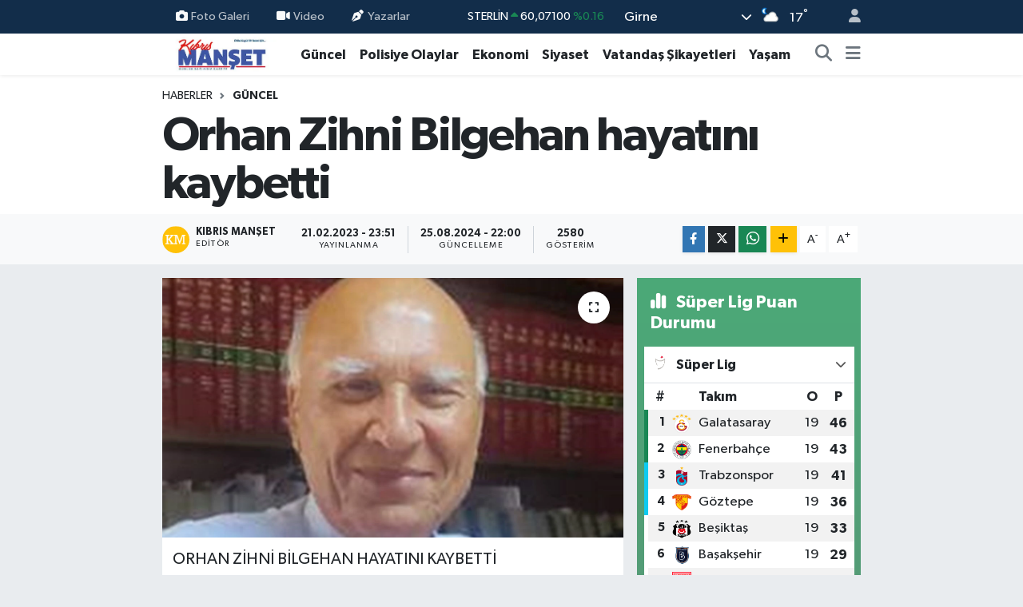

--- FILE ---
content_type: text/html; charset=UTF-8
request_url: https://www.kibrismanset.com/orhan-zihni-bilgehan-hayatini-kaybetti
body_size: 21879
content:
<!DOCTYPE html>
<html lang="tr" data-theme="flow">
<head>
<link rel="dns-prefetch" href="//www.kibrismanset.com">
<link rel="dns-prefetch" href="//kibrismansetcom.teimg.com">
<link rel="dns-prefetch" href="//static.tebilisim.com">
<link rel="dns-prefetch" href="//www.googletagmanager.com">
<link rel="dns-prefetch" href="//www.facebook.com">
<link rel="dns-prefetch" href="//www.w3.org">
<link rel="dns-prefetch" href="//x.com">
<link rel="dns-prefetch" href="//api.whatsapp.com">
<link rel="dns-prefetch" href="//www.linkedin.com">
<link rel="dns-prefetch" href="//pinterest.com">
<link rel="dns-prefetch" href="//t.me">
<link rel="dns-prefetch" href="//media.api-sports.io">
<link rel="dns-prefetch" href="//facebook.com">
<link rel="dns-prefetch" href="//tebilisim.com">
<link rel="dns-prefetch" href="//www.google.com">

    <meta charset="utf-8">
<title>Orhan Zihni Bilgehan hayatını kaybetti - Kıbrıs Manşet - Kıbrıs Haber, KKTC Son Dakika, KIBRIS Gündem, Kıbrıs Gazetesi, Haber KKTC</title>
<link rel="canonical" href="https://www.kibrismanset.com/orhan-zihni-bilgehan-hayatini-kaybetti">
<meta name="viewport" content="width=device-width,initial-scale=1">
<meta name="X-UA-Compatible" content="IE=edge">
<meta name="robots" content="max-image-preview:large">
<meta name="theme-color" content="#122d4a">
<meta name="title" content="Orhan Zihni Bilgehan hayatını kaybetti">
<meta name="articleSection" content="news">
<meta name="datePublished" content="2023-02-21T23:51:00+03:00">
<meta name="dateModified" content="2024-08-25T22:00:15+03:00">
<meta name="articleAuthor" content="Kıbrıs Manşet">
<meta name="author" content="Kıbrıs Manşet">
<link rel="amphtml" href="https://www.kibrismanset.com/orhan-zihni-bilgehan-hayatini-kaybetti/amp">
<meta property="og:site_name" content="Kıbrıs Haber, KKTC Son Dakika, KIBRIS Gündem, Kıbrıs Gazetesi, Haber KKTC, Manşetler">
<meta property="og:title" content="Orhan Zihni Bilgehan hayatını kaybetti">
<meta property="og:description" content="">
<meta property="og:url" content="https://www.kibrismanset.com/orhan-zihni-bilgehan-hayatini-kaybetti">
<meta property="og:image" content="https://kibrismansetcom.teimg.com/kibrismanset-com/uploads/2023/02/332369927-1296320774254716-8870591825420532853-n.jpg">
<meta property="og:type" content="article">
<meta property="og:article:published_time" content="2023-02-21T23:51:00+03:00">
<meta property="og:article:modified_time" content="2024-08-25T22:00:15+03:00">
<meta name="twitter:card" content="summary_large_image">
<meta name="twitter:title" content="Orhan Zihni Bilgehan hayatını kaybetti">
<meta name="twitter:description" content="">
<meta name="twitter:image" content="https://kibrismansetcom.teimg.com/kibrismanset-com/uploads/2023/02/332369927-1296320774254716-8870591825420532853-n.jpg">
<meta name="twitter:url" content="https://www.kibrismanset.com/orhan-zihni-bilgehan-hayatini-kaybetti">
<link rel="manifest" href="https://www.kibrismanset.com/manifest.json?v=6.6.4" />
<link rel="preload" href="https://static.tebilisim.com/flow/assets/css/font-awesome/fa-solid-900.woff2" as="font" type="font/woff2" crossorigin />
<link rel="preload" href="https://static.tebilisim.com/flow/assets/css/font-awesome/fa-brands-400.woff2" as="font" type="font/woff2" crossorigin />
<link rel="preload" href="https://static.tebilisim.com/flow/assets/css/weather-icons/font/weathericons-regular-webfont.woff2" as="font" type="font/woff2" crossorigin />
<link rel="preload" href="https://static.tebilisim.com/flow/vendor/te/fonts/gibson/Gibson-Bold.woff2" as="font" type="font/woff2" crossorigin />
<link rel="preload" href="https://static.tebilisim.com/flow/vendor/te/fonts/gibson/Gibson-BoldItalic.woff2" as="font" type="font/woff2" crossorigin />
<link rel="preload" href="https://static.tebilisim.com/flow/vendor/te/fonts/gibson/Gibson-Italic.woff2" as="font" type="font/woff2" crossorigin />
<link rel="preload" href="https://static.tebilisim.com/flow/vendor/te/fonts/gibson/Gibson-Light.woff2" as="font" type="font/woff2" crossorigin />
<link rel="preload" href="https://static.tebilisim.com/flow/vendor/te/fonts/gibson/Gibson-LightItalic.woff2" as="font" type="font/woff2" crossorigin />
<link rel="preload" href="https://static.tebilisim.com/flow/vendor/te/fonts/gibson/Gibson-SemiBold.woff2" as="font" type="font/woff2" crossorigin />
<link rel="preload" href="https://static.tebilisim.com/flow/vendor/te/fonts/gibson/Gibson-SemiBoldItalic.woff2" as="font" type="font/woff2" crossorigin />
<link rel="preload" href="https://static.tebilisim.com/flow/vendor/te/fonts/gibson/Gibson.woff2" as="font" type="font/woff2" crossorigin />


<link rel="preload" as="style" href="https://static.tebilisim.com/flow/vendor/te/fonts/gibson.css?v=6.6.4">
<link rel="stylesheet" href="https://static.tebilisim.com/flow/vendor/te/fonts/gibson.css?v=6.6.4">

<style>:root {
        --te-link-color: #333;
        --te-link-hover-color: #000;
        --te-font: "Gibson";
        --te-secondary-font: "Gibson";
        --te-h1-font-size: 60px;
        --te-color: #122d4a;
        --te-hover-color: #194c82;
        --mm-ocd-width: 85%!important; /*  Mobil Menü Genişliği */
        --swiper-theme-color: var(--te-color)!important;
        --header-13-color: #ffc107;
    }</style><link rel="preload" as="style" href="https://static.tebilisim.com/flow/assets/vendor/bootstrap/css/bootstrap.min.css?v=6.6.4">
<link rel="stylesheet" href="https://static.tebilisim.com/flow/assets/vendor/bootstrap/css/bootstrap.min.css?v=6.6.4">
<link rel="preload" as="style" href="https://static.tebilisim.com/flow/assets/css/app6.6.4.min.css">
<link rel="stylesheet" href="https://static.tebilisim.com/flow/assets/css/app6.6.4.min.css">



<script type="application/ld+json">{"@context":"https:\/\/schema.org","@type":"WebSite","url":"https:\/\/www.kibrismanset.com","potentialAction":{"@type":"SearchAction","target":"https:\/\/www.kibrismanset.com\/arama?q={query}","query-input":"required name=query"}}</script>

<script type="application/ld+json">{"@context":"https:\/\/schema.org","@type":"NewsMediaOrganization","url":"https:\/\/www.kibrismanset.com","name":"K\u0131br\u0131s Man\u015fet","logo":"https:\/\/kibrismansetcom.teimg.com\/kibrismanset-com\/images\/banner\/km_site.jpg","sameAs":["https:\/\/www.facebook.com\/https:\/\/www.facebook.com\/kibrismanset1"]}</script>

<script type="application/ld+json">{"@context":"https:\/\/schema.org","@graph":[{"@type":"SiteNavigationElement","name":"Ana Sayfa","url":"https:\/\/www.kibrismanset.com","@id":"https:\/\/www.kibrismanset.com"},{"@type":"SiteNavigationElement","name":"Ya\u015fam","url":"https:\/\/www.kibrismanset.com\/yasam","@id":"https:\/\/www.kibrismanset.com\/yasam"},{"@type":"SiteNavigationElement","name":"G\u00fcncel","url":"https:\/\/www.kibrismanset.com\/guncel","@id":"https:\/\/www.kibrismanset.com\/guncel"},{"@type":"SiteNavigationElement","name":"K\u00fclt\u00fcr & Sanat","url":"https:\/\/www.kibrismanset.com\/kultur-sanat","@id":"https:\/\/www.kibrismanset.com\/kultur-sanat"},{"@type":"SiteNavigationElement","name":"Magazin","url":"https:\/\/www.kibrismanset.com\/magazin","@id":"https:\/\/www.kibrismanset.com\/magazin"},{"@type":"SiteNavigationElement","name":"G\u00fcney K\u0131br\u0131s","url":"https:\/\/www.kibrismanset.com\/guney-kibris","@id":"https:\/\/www.kibrismanset.com\/guney-kibris"},{"@type":"SiteNavigationElement","name":"Bilim & Teknoloji","url":"https:\/\/www.kibrismanset.com\/bilim-teknoloji","@id":"https:\/\/www.kibrismanset.com\/bilim-teknoloji"},{"@type":"SiteNavigationElement","name":"D\u00fcnya","url":"https:\/\/www.kibrismanset.com\/dunya","@id":"https:\/\/www.kibrismanset.com\/dunya"},{"@type":"SiteNavigationElement","name":"Siyaset","url":"https:\/\/www.kibrismanset.com\/siyaset","@id":"https:\/\/www.kibrismanset.com\/siyaset"},{"@type":"SiteNavigationElement","name":"Emlak","url":"https:\/\/www.kibrismanset.com\/emlak","@id":"https:\/\/www.kibrismanset.com\/emlak"},{"@type":"SiteNavigationElement","name":"Otomobil","url":"https:\/\/www.kibrismanset.com\/otomobil","@id":"https:\/\/www.kibrismanset.com\/otomobil"},{"@type":"SiteNavigationElement","name":"Ekonomi","url":"https:\/\/www.kibrismanset.com\/ekonomi","@id":"https:\/\/www.kibrismanset.com\/ekonomi"},{"@type":"SiteNavigationElement","name":"T\u00fcrkiye","url":"https:\/\/www.kibrismanset.com\/turkiye","@id":"https:\/\/www.kibrismanset.com\/turkiye"},{"@type":"SiteNavigationElement","name":"Medya Alemi","url":"https:\/\/www.kibrismanset.com\/medya-alemi","@id":"https:\/\/www.kibrismanset.com\/medya-alemi"},{"@type":"SiteNavigationElement","name":"Sa\u011fl\u0131k","url":"https:\/\/www.kibrismanset.com\/saglik","@id":"https:\/\/www.kibrismanset.com\/saglik"},{"@type":"SiteNavigationElement","name":"Anne, \u00c7ocuk ve Bebek Sa\u011fl\u0131\u011f\u0131","url":"https:\/\/www.kibrismanset.com\/anne-cocuk-ve-bebek-sagligi","@id":"https:\/\/www.kibrismanset.com\/anne-cocuk-ve-bebek-sagligi"},{"@type":"SiteNavigationElement","name":"\u0130lgin\u00e7","url":"https:\/\/www.kibrismanset.com\/ilginc","@id":"https:\/\/www.kibrismanset.com\/ilginc"},{"@type":"SiteNavigationElement","name":"\u00e7ocuk ve gen\u00e7","url":"https:\/\/www.kibrismanset.com\/cocuk-ve-genc","@id":"https:\/\/www.kibrismanset.com\/cocuk-ve-genc"},{"@type":"SiteNavigationElement","name":"E\u011fitim","url":"https:\/\/www.kibrismanset.com\/egitim","@id":"https:\/\/www.kibrismanset.com\/egitim"},{"@type":"SiteNavigationElement","name":"Kad\u0131n","url":"https:\/\/www.kibrismanset.com\/kadin","@id":"https:\/\/www.kibrismanset.com\/kadin"},{"@type":"SiteNavigationElement","name":"Faydal\u0131 Bilgiler","url":"https:\/\/www.kibrismanset.com\/faydali-bilgiler","@id":"https:\/\/www.kibrismanset.com\/faydali-bilgiler"},{"@type":"SiteNavigationElement","name":"Cinsel Ya\u015fam","url":"https:\/\/www.kibrismanset.com\/cinsel-yasam","@id":"https:\/\/www.kibrismanset.com\/cinsel-yasam"},{"@type":"SiteNavigationElement","name":"Yemek","url":"https:\/\/www.kibrismanset.com\/yemek","@id":"https:\/\/www.kibrismanset.com\/yemek"},{"@type":"SiteNavigationElement","name":"Polisiye Olaylar","url":"https:\/\/www.kibrismanset.com\/polisiye-olaylar","@id":"https:\/\/www.kibrismanset.com\/polisiye-olaylar"},{"@type":"SiteNavigationElement","name":"Vatanda\u015f \u015eikayetleri","url":"https:\/\/www.kibrismanset.com\/vatandas-sikayetleri","@id":"https:\/\/www.kibrismanset.com\/vatandas-sikayetleri"},{"@type":"SiteNavigationElement","name":"Her G\u00fcn Bir F\u0131kra","url":"https:\/\/www.kibrismanset.com\/her-gun-bir-fikra","@id":"https:\/\/www.kibrismanset.com\/her-gun-bir-fikra"},{"@type":"SiteNavigationElement","name":"Nostaljik Haberler","url":"https:\/\/www.kibrismanset.com\/nostaljik-haberler","@id":"https:\/\/www.kibrismanset.com\/nostaljik-haberler"},{"@type":"SiteNavigationElement","name":"K\u0131br\u0131s'l\u0131 Sanat\u00e7\u0131lar\u0131n Eserleri","url":"https:\/\/www.kibrismanset.com\/kibrisli-sanatcilarin-eserleri","@id":"https:\/\/www.kibrismanset.com\/kibrisli-sanatcilarin-eserleri"},{"@type":"SiteNavigationElement","name":"Hayat\u0131n \u0130\u00e7inden","url":"https:\/\/www.kibrismanset.com\/hayatin-icinden","@id":"https:\/\/www.kibrismanset.com\/hayatin-icinden"},{"@type":"SiteNavigationElement","name":"Bur\u00e7lar","url":"https:\/\/www.kibrismanset.com\/burclar","@id":"https:\/\/www.kibrismanset.com\/burclar"},{"@type":"SiteNavigationElement","name":"Seyahat","url":"https:\/\/www.kibrismanset.com\/seyahat","@id":"https:\/\/www.kibrismanset.com\/seyahat"},{"@type":"SiteNavigationElement","name":"G\u00fcndem","url":"https:\/\/www.kibrismanset.com\/gundem","@id":"https:\/\/www.kibrismanset.com\/gundem"},{"@type":"SiteNavigationElement","name":"N\u00f6bet\u00e7i Eczaneler","url":"https:\/\/www.kibrismanset.com\/nobetci-eczaneler","@id":"https:\/\/www.kibrismanset.com\/nobetci-eczaneler"},{"@type":"SiteNavigationElement","name":"K\u0131br\u0131s Eczaneler Listesi","url":"https:\/\/www.kibrismanset.com\/kibris-eczaneler-listesi","@id":"https:\/\/www.kibrismanset.com\/kibris-eczaneler-listesi"},{"@type":"SiteNavigationElement","name":"K\u0131br\u0131s Eski ve Yeni K\u00f6y \u0130simleri","url":"https:\/\/www.kibrismanset.com\/kibris-eski-ve-yeni-koy-isimleri","@id":"https:\/\/www.kibrismanset.com\/kibris-eski-ve-yeni-koy-isimleri"},{"@type":"SiteNavigationElement","name":"\u0130leti\u015fim","url":"https:\/\/www.kibrismanset.com\/iletisim","@id":"https:\/\/www.kibrismanset.com\/iletisim"},{"@type":"SiteNavigationElement","name":"Gizlilik S\u00f6zle\u015fmesi","url":"https:\/\/www.kibrismanset.com\/gizlilik-sozlesmesi","@id":"https:\/\/www.kibrismanset.com\/gizlilik-sozlesmesi"},{"@type":"SiteNavigationElement","name":"Yazarlar","url":"https:\/\/www.kibrismanset.com\/yazarlar","@id":"https:\/\/www.kibrismanset.com\/yazarlar"},{"@type":"SiteNavigationElement","name":"Foto Galeri","url":"https:\/\/www.kibrismanset.com\/foto-galeri","@id":"https:\/\/www.kibrismanset.com\/foto-galeri"},{"@type":"SiteNavigationElement","name":"Video Galeri","url":"https:\/\/www.kibrismanset.com\/video","@id":"https:\/\/www.kibrismanset.com\/video"},{"@type":"SiteNavigationElement","name":"Biyografiler","url":"https:\/\/www.kibrismanset.com\/biyografi","@id":"https:\/\/www.kibrismanset.com\/biyografi"},{"@type":"SiteNavigationElement","name":"Firma Rehberi","url":"https:\/\/www.kibrismanset.com\/rehber","@id":"https:\/\/www.kibrismanset.com\/rehber"},{"@type":"SiteNavigationElement","name":"Seri \u0130lanlar","url":"https:\/\/www.kibrismanset.com\/ilan","@id":"https:\/\/www.kibrismanset.com\/ilan"},{"@type":"SiteNavigationElement","name":"Vefatlar","url":"https:\/\/www.kibrismanset.com\/vefat","@id":"https:\/\/www.kibrismanset.com\/vefat"},{"@type":"SiteNavigationElement","name":"R\u00f6portajlar","url":"https:\/\/www.kibrismanset.com\/roportaj","@id":"https:\/\/www.kibrismanset.com\/roportaj"},{"@type":"SiteNavigationElement","name":"Anketler","url":"https:\/\/www.kibrismanset.com\/anketler","@id":"https:\/\/www.kibrismanset.com\/anketler"},{"@type":"SiteNavigationElement","name":"Arnavutk\u00f6y Bug\u00fcn, Yar\u0131n ve 1 Haftal\u0131k Hava Durumu Tahmini","url":"https:\/\/www.kibrismanset.com\/arnavutkoy-hava-durumu","@id":"https:\/\/www.kibrismanset.com\/arnavutkoy-hava-durumu"},{"@type":"SiteNavigationElement","name":"Arnavutk\u00f6y Namaz Vakitleri","url":"https:\/\/www.kibrismanset.com\/arnavutkoy-namaz-vakitleri","@id":"https:\/\/www.kibrismanset.com\/arnavutkoy-namaz-vakitleri"},{"@type":"SiteNavigationElement","name":"Puan Durumu ve Fikst\u00fcr","url":"https:\/\/www.kibrismanset.com\/futbol\/st-super-lig-puan-durumu-ve-fikstur","@id":"https:\/\/www.kibrismanset.com\/futbol\/st-super-lig-puan-durumu-ve-fikstur"}]}</script>

<script type="application/ld+json">{"@context":"https:\/\/schema.org","@type":"BreadcrumbList","itemListElement":[{"@type":"ListItem","position":1,"item":{"@type":"Thing","@id":"https:\/\/www.kibrismanset.com","name":"Haberler"}}]}</script>
<script type="application/ld+json">{"@context":"https:\/\/schema.org","@type":"NewsArticle","headline":"Orhan Zihni Bilgehan hayat\u0131n\u0131 kaybetti","articleSection":"G\u00fcncel","dateCreated":"2023-02-21T23:51:00+03:00","datePublished":"2023-02-21T23:51:00+03:00","dateModified":"2024-08-25T22:00:15+03:00","wordCount":34,"genre":"news","mainEntityOfPage":{"@type":"WebPage","@id":"https:\/\/www.kibrismanset.com\/orhan-zihni-bilgehan-hayatini-kaybetti"},"articleBody":"<p>ORHAN Z\u0130HN\u0130 B\u0130LGEHAN HAYATINI KAYBETT\u0130<\/p>\r\n\r\n<p>Erg\u00fcn Yahat<\/p>\r\n\r\n<p>\u00dclkemizin sevilen insanlar\u0131ndan Avukat Orhan Zihni Bilgehan hayat\u0131n\u0131 kaybetti .<\/p>\r\n\r\n<p>\u00d6l\u00fcm\u00fc ba\u015fta ailesi olmak \u00fczere t\u00fcm sevenlerini yasa bo\u011fdu<\/p>","inLanguage":"tr-TR","keywords":[],"image":{"@type":"ImageObject","url":"https:\/\/kibrismansetcom.teimg.com\/crop\/1280x720\/kibrismanset-com\/uploads\/2023\/02\/332369927-1296320774254716-8870591825420532853-n.jpg","width":"1280","height":"720","caption":"Orhan Zihni Bilgehan hayat\u0131n\u0131 kaybetti"},"publishingPrinciples":"https:\/\/www.kibrismanset.com\/gizlilik-sozlesmesi","isFamilyFriendly":"http:\/\/schema.org\/True","isAccessibleForFree":"http:\/\/schema.org\/True","publisher":{"@type":"Organization","name":"K\u0131br\u0131s Man\u015fet","image":"https:\/\/kibrismansetcom.teimg.com\/kibrismanset-com\/images\/banner\/km_site.jpg","logo":{"@type":"ImageObject","url":"https:\/\/kibrismansetcom.teimg.com\/kibrismanset-com\/images\/banner\/km_site.jpg","width":"640","height":"375"}},"author":{"@type":"Person","name":"K\u0131br\u0131s Man\u015fet","honorificPrefix":"","jobTitle":"","url":null}}</script>





<style>
.mega-menu {z-index: 9999 !important;}
@media screen and (min-width: 1620px) {
    .container {width: 1280px!important; max-width: 1280px!important;}
    #ad_36 {margin-right: 15px !important;}
    #ad_9 {margin-left: 15px !important;}
}

@media screen and (min-width: 1325px) and (max-width: 1620px) {
    .container {width: 1100px!important; max-width: 1100px!important;}
    #ad_36 {margin-right: 100px !important;}
    #ad_9 {margin-left: 100px !important;}
}
@media screen and (min-width: 1295px) and (max-width: 1325px) {
    .container {width: 990px!important; max-width: 990px!important;}
    #ad_36 {margin-right: 165px !important;}
    #ad_9 {margin-left: 165px !important;}
}
@media screen and (min-width: 1200px) and (max-width: 1295px) {
    .container {width: 900px!important; max-width: 900px!important;}
    #ad_36 {margin-right: 210px !important;}
    #ad_9 {margin-left: 210px !important;}

}
</style>
<script async src="https://www.googletagmanager.com/gtag/js?id=G-S2TW5V19EH"></script>
<script>
  window.dataLayer = window.dataLayer || [];
  function gtag(){dataLayer.push(arguments);}
  gtag('js', new Date());

  gtag('config', 'G-S2TW5V19EH');
</script>






</head>




<body class="d-flex flex-column min-vh-100">

    
    

    <header class="header-4">
    <div class="top-header d-none d-lg-block">
        <div class="container">
            <div class="d-flex justify-content-between align-items-center">

                <ul  class="top-menu nav small sticky-top">
        <li class="nav-item   ">
        <a href="/foto-galeri" class="nav-link pe-3" target="_self" title="Foto Galeri"><i class="fa fa-camera me-1 text-light mr-1"></i>Foto Galeri</a>
        
    </li>
        <li class="nav-item   ">
        <a href="/video" class="nav-link pe-3" target="_self" title="Video"><i class="fa fa-video me-1 text-light mr-1"></i>Video</a>
        
    </li>
        <li class="nav-item   ">
        <a href="/yazarlar" class="nav-link pe-3" target="_self" title="Yazarlar"><i class="fa fa-pen-nib me-1 text-light mr-1"></i>Yazarlar</a>
        
    </li>
    </ul>


                                    <div class="position-relative overflow-hidden ms-auto text-end" style="height: 36px;">
                        <!-- PİYASALAR -->
        <div class="newsticker mini small">
        <ul class="newsticker__list list-unstyled" data-header="4">
            <li class="newsticker__item col dolar">DOLAR
                <span class="text-success"><i class="fa fa-caret-up"></i></span>
                <span class="value">43,41280</span>
                <span class="text-success">%0.02</span>
            </li>
            <li class="newsticker__item col euro">EURO
                <span class="text-success"><i class="fa fa-caret-up"></i></span>
                <span class="value">52,07340</span>
                <span class="text-success">%0.29</span>
            </li>
            <li class="newsticker__item col euro">STERLİN
                <span class="text-success"><i class="fa fa-caret-up"></i></span>
                <span class="value">60,07100</span>
                <span class="text-success">%0.16</span>
            </li>
            <li class="newsticker__item col altin">G.ALTIN
                <span class="text-danger"><i class="fa fa-caret-down"></i></span>
                <span class="value">7392,79000</span>
                <span class="text-danger">%-1.63</span>
            </li>
            <li class="newsticker__item col bist">BİST100
                <span class="text-success"><i class="fa fa-caret-up"></i></span>
                <span class="value">13.831,00</span>
                <span class="text-success">%316</span>
            </li>
            <li class="newsticker__item col btc">BITCOIN
                <span class="text-danger"><i class="fa fa-caret-down"></i></span>
                <span class="value">83.782,55</span>
                <span class="text-danger">%-6.41</span>
            </li>
        </ul>
    </div>
    

                    </div>
                    <div class="d-flex justify-content-end align-items-center text-light ms-4 weather-widget mini">
                        <!-- HAVA DURUMU -->

<input type="hidden" name="widget_setting_weathercity" value="35.29919400,33.23632460" />

            <div class="weather d-none d-xl-block me-2" data-header="4">
            <div class="custom-selectbox text-white" onclick="toggleDropdown(this)" style="width: 100%">
    <div class="d-flex justify-content-between align-items-center">
        <span style="">Girne</span>
        <i class="fas fa-chevron-down" style="font-size: 14px"></i>
    </div>
    <ul class="bg-white text-dark overflow-widget" style="min-height: 100px; max-height: 300px">
                        <li>
            <a href="https://www.kibrismanset.com/baf-hava-durumu" title="Baf Hava Durumu" class="text-dark">
                Baf
            </a>
        </li>
                        <li>
            <a href="https://www.kibrismanset.com/dipkarpaz-hava-durumu" title="Dipkarpaz Hava Durumu" class="text-dark">
                Dipkarpaz
            </a>
        </li>
                        <li>
            <a href="https://www.kibrismanset.com/gazimagusa-hava-durumu" title="Gazimağusa Hava Durumu" class="text-dark">
                Gazimağusa
            </a>
        </li>
                        <li>
            <a href="https://www.kibrismanset.com/girne-hava-durumu" title="Girne Hava Durumu" class="text-dark">
                Girne
            </a>
        </li>
                        <li>
            <a href="https://www.kibrismanset.com/guzelyurt-hava-durumu" title="Güzelyurt Hava Durumu" class="text-dark">
                Güzelyurt
            </a>
        </li>
                        <li>
            <a href="https://www.kibrismanset.com/iskele-hava-durumu" title="İskele Hava Durumu" class="text-dark">
                İskele
            </a>
        </li>
                        <li>
            <a href="https://www.kibrismanset.com/larnaka-hava-durumu" title="Larnaka Hava Durumu" class="text-dark">
                Larnaka
            </a>
        </li>
                        <li>
            <a href="https://www.kibrismanset.com/lefke-hava-durumu" title="Lefke Hava Durumu" class="text-dark">
                Lefke
            </a>
        </li>
                        <li>
            <a href="https://www.kibrismanset.com/lefkosa-hava-durumu" title="Lefkoşa Hava Durumu" class="text-dark">
                Lefkoşa
            </a>
        </li>
                        <li>
            <a href="https://www.kibrismanset.com/limasol-hava-durumu" title="Limasol Hava Durumu" class="text-dark">
                Limasol
            </a>
        </li>
            </ul>
</div>

        </div>
        <div class="d-none d-xl-block" data-header="4">
            <span class="lead me-2">
                <img src="//cdn.weatherapi.com/weather/64x64/night/116.png" class="condition" width="26" height="26" alt="17" />
            </span>
            <span class="degree text-white">17</span><sup class="text-white">°</sup>
        </div>
    
<div data-location='{"city":"TUXX0014"}' class="d-none"></div>


                    </div>
                                <ul class="nav ms-4">
                    <li class="nav-item ms-2"><a class="nav-link pe-0" href="/member/login" title="Üyelik Girişi" target="_blank"><i class="fa fa-user"></i></a></li>
                </ul>
            </div>
        </div>
    </div>
    <nav class="main-menu navbar navbar-expand-lg bg-white shadow-sm py-1">
        <div class="container">
            <div class="d-lg-none">
                <a href="#menu" title="Ana Menü"><i class="fa fa-bars fa-lg"></i></a>
            </div>
            <div>
                                <a class="navbar-brand me-0" href="/" title="Kıbrıs Haber, KKTC Son Dakika, KIBRIS Gündem, Kıbrıs Gazetesi, Haber KKTC, Manşetler">
                    <img src="https://kibrismansetcom.teimg.com/kibrismanset-com/images/banner/km_site.jpg" alt="Kıbrıs Haber, KKTC Son Dakika, KIBRIS Gündem, Kıbrıs Gazetesi, Haber KKTC, Manşetler" width="150" height="40" class="light-mode img-fluid flow-logo">
<img src="https://kibrismansetcom.teimg.com/kibrismanset-com/images/banner/km_site.jpg" alt="Kıbrıs Haber, KKTC Son Dakika, KIBRIS Gündem, Kıbrıs Gazetesi, Haber KKTC, Manşetler" width="150" height="40" class="dark-mode img-fluid flow-logo d-none">

                </a>
                            </div>
            <div class="d-none d-lg-block">
                <ul  class="nav fw-semibold">
        <li class="nav-item   ">
        <a href="/guncel" class="nav-link nav-link text-dark" target="_self" title="Güncel">Güncel</a>
        
    </li>
        <li class="nav-item   ">
        <a href="/polisiye-olaylar" class="nav-link nav-link text-dark" target="_self" title="Polisiye Olaylar">Polisiye Olaylar</a>
        
    </li>
        <li class="nav-item   ">
        <a href="/ekonomi" class="nav-link nav-link text-dark" target="_self" title="Ekonomi">Ekonomi</a>
        
    </li>
        <li class="nav-item   ">
        <a href="/siyaset" class="nav-link nav-link text-dark" target="_self" title="Siyaset">Siyaset</a>
        
    </li>
        <li class="nav-item   ">
        <a href="/vatandas-sikayetleri" class="nav-link nav-link text-dark" target="_self" title="Vatandaş Şikayetleri">Vatandaş Şikayetleri</a>
        
    </li>
        <li class="nav-item   ">
        <a href="/yasam" class="nav-link nav-link text-dark" target="_self" title="Yaşam">Yaşam</a>
        
    </li>
    </ul>

            </div>
            <ul class="navigation-menu nav d-flex align-items-center">
                <li class="nav-item">
                    <a href="/arama" class="nav-link" title="Ara">
                        <i class="fa fa-search fa-lg text-secondary"></i>
                    </a>
                </li>
                
                <li class="nav-item dropdown d-none d-lg-block position-static">
                    <a class="nav-link p-0 ms-2 text-secondary" data-bs-toggle="dropdown" href="#" aria-haspopup="true" aria-expanded="false" title="Ana Menü"><i class="fa fa-bars fa-lg"></i></a>
                    <div class="mega-menu dropdown-menu dropdown-menu-end text-capitalize shadow-lg border-0 rounded-0">

    <div class="row g-3 small p-3">

                <div class="col">
            <div class="extra-sections bg-light p-3 border">
                <a href="https://www.kibrismanset.com/girne-nobetci-eczaneler" title="Nöbetçi Eczaneler" class="d-block border-bottom pb-2 mb-2" target="_self"><i class="fa-solid fa-capsules me-2"></i>Nöbetçi Eczaneler</a>
<a href="https://www.kibrismanset.com/girne-hava-durumu" title="Hava Durumu" class="d-block border-bottom pb-2 mb-2" target="_self"><i class="fa-solid fa-cloud-sun me-2"></i>Hava Durumu</a>
<a href="https://www.kibrismanset.com/girne-namaz-vakitleri" title="Namaz Vakitleri" class="d-block border-bottom pb-2 mb-2" target="_self"><i class="fa-solid fa-mosque me-2"></i>Namaz Vakitleri</a>
<a href="https://www.kibrismanset.com/girne-trafik-durumu" title="Trafik Durumu" class="d-block border-bottom pb-2 mb-2" target="_self"><i class="fa-solid fa-car me-2"></i>Trafik Durumu</a>
<a href="https://www.kibrismanset.com/futbol/super-lig-puan-durumu-ve-fikstur" title="Süper Lig Puan Durumu ve Fikstür" class="d-block border-bottom pb-2 mb-2" target="_self"><i class="fa-solid fa-chart-bar me-2"></i>Süper Lig Puan Durumu ve Fikstür</a>
<a href="https://www.kibrismanset.com/tum-mansetler" title="Tüm Manşetler" class="d-block border-bottom pb-2 mb-2" target="_self"><i class="fa-solid fa-newspaper me-2"></i>Tüm Manşetler</a>
<a href="https://www.kibrismanset.com/sondakika-haberleri" title="Son Dakika Haberleri" class="d-block border-bottom pb-2 mb-2" target="_self"><i class="fa-solid fa-bell me-2"></i>Son Dakika Haberleri</a>

            </div>
        </div>
        
        <div class="col">
        <a href="/dunya" class="d-block border-bottom  pb-2 mb-2" target="_self" title="Dünya">Dünya</a>
            <a href="/turkiye" class="d-block border-bottom  pb-2 mb-2" target="_self" title="Türkiye">Türkiye</a>
            <a href="/guney-kibris" class="d-block border-bottom  pb-2 mb-2" target="_self" title="Güney Kıbrıs">Güney Kıbrıs</a>
            <a href="/saglik" class="d-block border-bottom  pb-2 mb-2" target="_self" title="Sağlık">Sağlık</a>
            <a href="/bilim-teknoloji" class="d-block border-bottom  pb-2 mb-2" target="_self" title="Bilim &amp; Teknoloji">Bilim &amp; Teknoloji</a>
            <a href="/magazin" class="d-block border-bottom  pb-2 mb-2" target="_self" title="Magazin">Magazin</a>
            <a href="/seyahat" class="d-block  pb-2 mb-2" target="_self" title="Seyahat">Seyahat</a>
        </div><div class="col">
            <a href="/yemek" class="d-block border-bottom  pb-2 mb-2" target="_self" title="Yemek">Yemek</a>
            <a href="/her-gun-bir-fikra" class="d-block border-bottom  pb-2 mb-2" target="_self" title="Her Gün Bir Fıkra">Her Gün Bir Fıkra</a>
            <a href="/cinsel-yasam" class="d-block border-bottom  pb-2 mb-2" target="_self" title="Cinsel Yaşam">Cinsel Yaşam</a>
            <a href="/faydali-bilgiler" class="d-block border-bottom  pb-2 mb-2" target="_self" title="Faydalı Bilgiler">Faydalı Bilgiler</a>
            <a href="/medya-alemi" class="d-block border-bottom  pb-2 mb-2" target="_self" title="Medya Alemi">Medya Alemi</a>
            <a href="/emlak" class="d-block border-bottom  pb-2 mb-2" target="_self" title="Emlak">Emlak</a>
            <a href="/ilginc" class="d-block  pb-2 mb-2" target="_self" title="İlginç">İlginç</a>
        </div><div class="col">
            <a href="/otomobil" class="d-block border-bottom  pb-2 mb-2" target="_self" title="Otomobil">Otomobil</a>
            <a href="/kultur-sanat" class="d-block border-bottom  pb-2 mb-2" target="_self" title="Kültür &amp; Sanat">Kültür &amp; Sanat</a>
            <a href="/anne-cocuk-ve-bebek-sagligi" class="d-block border-bottom  pb-2 mb-2" target="_self" title="Anne, Çocuk ve Bebek Sağlığı">Anne, Çocuk ve Bebek Sağlığı</a>
            <a href="/cocuk-ve-genc" class="d-block border-bottom  pb-2 mb-2" target="_self" title="çocuk ve genç">çocuk ve genç</a>
            <a href="/egitim" class="d-block border-bottom  pb-2 mb-2" target="_self" title="Eğitim">Eğitim</a>
            <a href="/kadin" class="d-block border-bottom  pb-2 mb-2" target="_self" title="Kadın">Kadın</a>
            <a href="/nostaljik-haberler" class="d-block  pb-2 mb-2" target="_self" title="Nostaljik Haberler">Nostaljik Haberler</a>
        </div><div class="col">
            <a href="/kibrisli-sanatcilarin-eserleri" class="d-block border-bottom  pb-2 mb-2" target="_self" title="Kıbrıs&#039;lı Sanatçıların Eserleri">Kıbrıs&#039;lı Sanatçıların Eserleri</a>
            <a href="/hayatin-icinden" class="d-block border-bottom  pb-2 mb-2" target="_self" title="Hayatın İçinden">Hayatın İçinden</a>
            <a href="/burclar" class="d-block border-bottom  pb-2 mb-2" target="_self" title="Burçlar">Burçlar</a>
        </div>


    </div>

    <div class="p-3 bg-light">
                <a class="me-3"
            href="https://www.facebook.com/https://www.facebook.com/kibrismanset1" target="_blank" rel="nofollow noreferrer noopener"><i class="fab fa-facebook me-2 text-navy"></i> Facebook</a>
                                                                                    </div>

    <div class="mega-menu-footer p-2 bg-te-color">
        <a class="dropdown-item text-white" href="/kunye" title="Künye"><i class="fa fa-id-card me-2"></i> Künye</a>
        <a class="dropdown-item text-white" href="/iletisim" title="İletişim"><i class="fa fa-envelope me-2"></i> İletişim</a>
        <a class="dropdown-item text-white" href="/rss-baglantilari" title="RSS Bağlantıları"><i class="fa fa-rss me-2"></i> RSS Bağlantıları</a>
        <a class="dropdown-item text-white" href="/member/login" title="Üyelik Girişi"><i class="fa fa-user me-2"></i> Üyelik Girişi</a>
    </div>


</div>

                </li>
            </ul>
        </div>
    </nav>
    <ul  class="mobile-categories d-lg-none list-inline bg-white">
        <li class="list-inline-item">
        <a href="/guncel" class="text-dark" target="_self" title="Güncel">
                Güncel
        </a>
    </li>
        <li class="list-inline-item">
        <a href="/polisiye-olaylar" class="text-dark" target="_self" title="Polisiye Olaylar">
                Polisiye Olaylar
        </a>
    </li>
        <li class="list-inline-item">
        <a href="/ekonomi" class="text-dark" target="_self" title="Ekonomi">
                Ekonomi
        </a>
    </li>
        <li class="list-inline-item">
        <a href="/siyaset" class="text-dark" target="_self" title="Siyaset">
                Siyaset
        </a>
    </li>
        <li class="list-inline-item">
        <a href="/vatandas-sikayetleri" class="text-dark" target="_self" title="Vatandaş Şikayetleri">
                Vatandaş Şikayetleri
        </a>
    </li>
        <li class="list-inline-item">
        <a href="/yasam" class="text-dark" target="_self" title="Yaşam">
                Yaşam
        </a>
    </li>
    </ul>


</header>






<main class="single overflow-hidden" style="min-height: 300px">

            
    
    <div class="infinite" data-show-advert="1">

    

    <div class="infinite-item d-block" data-id="375083" data-category-id="3" data-reference="TE\Archive\Models\Archive" data-json-url="/service/json/featured-infinite.json">

        

        <div class="post-header pt-3 bg-white">

    <div class="container">

        
        <nav class="meta-category d-flex justify-content-lg-start" style="--bs-breadcrumb-divider: url(&#34;data:image/svg+xml,%3Csvg xmlns='http://www.w3.org/2000/svg' width='8' height='8'%3E%3Cpath d='M2.5 0L1 1.5 3.5 4 1 6.5 2.5 8l4-4-4-4z' fill='%236c757d'/%3E%3C/svg%3E&#34;);" aria-label="breadcrumb">
        <ol class="breadcrumb mb-0">
            <li class="breadcrumb-item"><a href="https://www.kibrismanset.com" class="breadcrumb_link" target="_self">Haberler</a></li>
            <li class="breadcrumb-item active fw-bold" aria-current="page"><a href="/guncel" target="_self" class="breadcrumb_link text-dark" title="Güncel">Güncel</a></li>
        </ol>
</nav>

        <h1 class="h2 fw-bold text-lg-start headline my-2" itemprop="headline">Orhan Zihni Bilgehan hayatını kaybetti</h1>
        
        <h2 class="lead text-lg-start text-dark my-2 description" itemprop="description"></h2>
        
        <div class="news-tags">
    </div>

    </div>

    <div class="bg-light py-1">
        <div class="container d-flex justify-content-between align-items-center">

            <div class="meta-author">
            <a href="/muhabir/123/kibris-manset" class="d-flex" title="Kıbrıs Manşet" target="_self">
            <img class="me-2 rounded-circle" width="34" height="34" src="[data-uri]"
                loading="lazy" alt="Kıbrıs Manşet">
            <div class="me-3 flex-column align-items-center justify-content-center">
                <div class="fw-bold text-dark">Kıbrıs Manşet</div>
                <div class="info text-dark">Editör</div>
            </div>
        </a>
    
    <div class="box">
    <time class="fw-bold">21.02.2023 - 23:51</time>
    <span class="info">Yayınlanma</span>
</div>
<div class="box">
    <time class="fw-bold">25.08.2024 - 22:00</time>
    <span class="info">Güncelleme</span>
</div>

    
    <div class="box">
    <span class="fw-bold">2580</span>
    <span class="info text-dark">Gösterim</span>
</div>

    

</div>


            <div class="share-area justify-content-end align-items-center d-none d-lg-flex">

    <div class="mobile-share-button-container mb-2 d-block d-md-none">
    <button
        class="btn btn-primary btn-sm rounded-0 shadow-sm w-100"
        onclick="handleMobileShare(event, 'Orhan Zihni Bilgehan hayatını kaybetti', 'https://www.kibrismanset.com/orhan-zihni-bilgehan-hayatini-kaybetti')"
        title="Paylaş"
    >
        <i class="fas fa-share-alt me-2"></i>Paylaş
    </button>
</div>

<div class="social-buttons-new d-none d-md-flex justify-content-between">
    <a
        href="https://www.facebook.com/sharer/sharer.php?u=https%3A%2F%2Fwww.kibrismanset.com%2Forhan-zihni-bilgehan-hayatini-kaybetti"
        onclick="initiateDesktopShare(event, 'facebook')"
        class="btn btn-primary btn-sm rounded-0 shadow-sm me-1"
        title="Facebook'ta Paylaş"
        data-platform="facebook"
        data-share-url="https://www.kibrismanset.com/orhan-zihni-bilgehan-hayatini-kaybetti"
        data-share-title="Orhan Zihni Bilgehan hayatını kaybetti"
        rel="noreferrer nofollow noopener external"
    >
        <i class="fab fa-facebook-f"></i>
    </a>

    <a
        href="https://x.com/intent/tweet?url=https%3A%2F%2Fwww.kibrismanset.com%2Forhan-zihni-bilgehan-hayatini-kaybetti&text=Orhan+Zihni+Bilgehan+hayat%C4%B1n%C4%B1+kaybetti"
        onclick="initiateDesktopShare(event, 'twitter')"
        class="btn btn-dark btn-sm rounded-0 shadow-sm me-1"
        title="X'de Paylaş"
        data-platform="twitter"
        data-share-url="https://www.kibrismanset.com/orhan-zihni-bilgehan-hayatini-kaybetti"
        data-share-title="Orhan Zihni Bilgehan hayatını kaybetti"
        rel="noreferrer nofollow noopener external"
    >
        <i class="fab fa-x-twitter text-white"></i>
    </a>

    <a
        href="https://api.whatsapp.com/send?text=Orhan+Zihni+Bilgehan+hayat%C4%B1n%C4%B1+kaybetti+-+https%3A%2F%2Fwww.kibrismanset.com%2Forhan-zihni-bilgehan-hayatini-kaybetti"
        onclick="initiateDesktopShare(event, 'whatsapp')"
        class="btn btn-success btn-sm rounded-0 btn-whatsapp shadow-sm me-1"
        title="Whatsapp'ta Paylaş"
        data-platform="whatsapp"
        data-share-url="https://www.kibrismanset.com/orhan-zihni-bilgehan-hayatini-kaybetti"
        data-share-title="Orhan Zihni Bilgehan hayatını kaybetti"
        rel="noreferrer nofollow noopener external"
    >
        <i class="fab fa-whatsapp fa-lg"></i>
    </a>

    <div class="dropdown">
        <button class="dropdownButton btn btn-sm rounded-0 btn-warning border-none shadow-sm me-1" type="button" data-bs-toggle="dropdown" name="socialDropdownButton" title="Daha Fazla">
            <i id="icon" class="fa fa-plus"></i>
        </button>

        <ul class="dropdown-menu dropdown-menu-end border-0 rounded-1 shadow">
            <li>
                <a
                    href="https://www.linkedin.com/sharing/share-offsite/?url=https%3A%2F%2Fwww.kibrismanset.com%2Forhan-zihni-bilgehan-hayatini-kaybetti"
                    class="dropdown-item"
                    onclick="initiateDesktopShare(event, 'linkedin')"
                    data-platform="linkedin"
                    data-share-url="https://www.kibrismanset.com/orhan-zihni-bilgehan-hayatini-kaybetti"
                    data-share-title="Orhan Zihni Bilgehan hayatını kaybetti"
                    rel="noreferrer nofollow noopener external"
                    title="Linkedin"
                >
                    <i class="fab fa-linkedin text-primary me-2"></i>Linkedin
                </a>
            </li>
            <li>
                <a
                    href="https://pinterest.com/pin/create/button/?url=https%3A%2F%2Fwww.kibrismanset.com%2Forhan-zihni-bilgehan-hayatini-kaybetti&description=Orhan+Zihni+Bilgehan+hayat%C4%B1n%C4%B1+kaybetti&media="
                    class="dropdown-item"
                    onclick="initiateDesktopShare(event, 'pinterest')"
                    data-platform="pinterest"
                    data-share-url="https://www.kibrismanset.com/orhan-zihni-bilgehan-hayatini-kaybetti"
                    data-share-title="Orhan Zihni Bilgehan hayatını kaybetti"
                    rel="noreferrer nofollow noopener external"
                    title="Pinterest"
                >
                    <i class="fab fa-pinterest text-danger me-2"></i>Pinterest
                </a>
            </li>
            <li>
                <a
                    href="https://t.me/share/url?url=https%3A%2F%2Fwww.kibrismanset.com%2Forhan-zihni-bilgehan-hayatini-kaybetti&text=Orhan+Zihni+Bilgehan+hayat%C4%B1n%C4%B1+kaybetti"
                    class="dropdown-item"
                    onclick="initiateDesktopShare(event, 'telegram')"
                    data-platform="telegram"
                    data-share-url="https://www.kibrismanset.com/orhan-zihni-bilgehan-hayatini-kaybetti"
                    data-share-title="Orhan Zihni Bilgehan hayatını kaybetti"
                    rel="noreferrer nofollow noopener external"
                    title="Telegram"
                >
                    <i class="fab fa-telegram-plane text-primary me-2"></i>Telegram
                </a>
            </li>
            <li class="border-0">
                <a class="dropdown-item" href="javascript:void(0)" onclick="printContent(event)" title="Yazdır">
                    <i class="fas fa-print text-dark me-2"></i>
                    Yazdır
                </a>
            </li>
            <li class="border-0">
                <a class="dropdown-item" href="javascript:void(0)" onclick="copyURL(event, 'https://www.kibrismanset.com/orhan-zihni-bilgehan-hayatini-kaybetti')" rel="noreferrer nofollow noopener external" title="Bağlantıyı Kopyala">
                    <i class="fas fa-link text-dark me-2"></i>
                    Kopyala
                </a>
            </li>
        </ul>
    </div>
</div>

<script>
    var shareableModelId = 375083;
    var shareableModelClass = 'TE\\Archive\\Models\\Archive';

    function shareCount(id, model, platform, url) {
        fetch("https://www.kibrismanset.com/sharecount", {
            method: 'POST',
            headers: {
                'Content-Type': 'application/json',
                'X-CSRF-TOKEN': document.querySelector('meta[name="csrf-token"]')?.getAttribute('content')
            },
            body: JSON.stringify({ id, model, platform, url })
        }).catch(err => console.error('Share count fetch error:', err));
    }

    function goSharePopup(url, title, width = 600, height = 400) {
        const left = (screen.width - width) / 2;
        const top = (screen.height - height) / 2;
        window.open(
            url,
            title,
            `width=${width},height=${height},left=${left},top=${top},resizable=yes,scrollbars=yes`
        );
    }

    async function handleMobileShare(event, title, url) {
        event.preventDefault();

        if (shareableModelId && shareableModelClass) {
            shareCount(shareableModelId, shareableModelClass, 'native_mobile_share', url);
        }

        const isAndroidWebView = navigator.userAgent.includes('Android') && !navigator.share;

        if (isAndroidWebView) {
            window.location.href = 'androidshare://paylas?title=' + encodeURIComponent(title) + '&url=' + encodeURIComponent(url);
            return;
        }

        if (navigator.share) {
            try {
                await navigator.share({ title: title, url: url });
            } catch (error) {
                if (error.name !== 'AbortError') {
                    console.error('Web Share API failed:', error);
                }
            }
        } else {
            alert("Bu cihaz paylaşımı desteklemiyor.");
        }
    }

    function initiateDesktopShare(event, platformOverride = null) {
        event.preventDefault();
        const anchor = event.currentTarget;
        const platform = platformOverride || anchor.dataset.platform;
        const webShareUrl = anchor.href;
        const contentUrl = anchor.dataset.shareUrl || webShareUrl;

        if (shareableModelId && shareableModelClass && platform) {
            shareCount(shareableModelId, shareableModelClass, platform, contentUrl);
        }

        goSharePopup(webShareUrl, platform ? platform.charAt(0).toUpperCase() + platform.slice(1) : "Share");
    }

    function copyURL(event, urlToCopy) {
        event.preventDefault();
        navigator.clipboard.writeText(urlToCopy).then(() => {
            alert('Bağlantı panoya kopyalandı!');
        }).catch(err => {
            console.error('Could not copy text: ', err);
            try {
                const textArea = document.createElement("textarea");
                textArea.value = urlToCopy;
                textArea.style.position = "fixed";
                document.body.appendChild(textArea);
                textArea.focus();
                textArea.select();
                document.execCommand('copy');
                document.body.removeChild(textArea);
                alert('Bağlantı panoya kopyalandı!');
            } catch (fallbackErr) {
                console.error('Fallback copy failed:', fallbackErr);
            }
        });
    }

    function printContent(event) {
        event.preventDefault();

        const triggerElement = event.currentTarget;
        const contextContainer = triggerElement.closest('.infinite-item') || document;

        const header      = contextContainer.querySelector('.post-header');
        const media       = contextContainer.querySelector('.news-section .col-lg-8 .inner, .news-section .col-lg-8 .ratio, .news-section .col-lg-8 iframe');
        const articleBody = contextContainer.querySelector('.article-text');

        if (!header && !media && !articleBody) {
            window.print();
            return;
        }

        let printHtml = '';
        
        if (header) {
            const titleEl = header.querySelector('h1');
            const descEl  = header.querySelector('.description, h2.lead');

            let cleanHeaderHtml = '<div class="printed-header">';
            if (titleEl) cleanHeaderHtml += titleEl.outerHTML;
            if (descEl)  cleanHeaderHtml += descEl.outerHTML;
            cleanHeaderHtml += '</div>';

            printHtml += cleanHeaderHtml;
        }

        if (media) {
            printHtml += media.outerHTML;
        }

        if (articleBody) {
            const articleClone = articleBody.cloneNode(true);
            articleClone.querySelectorAll('.post-flash').forEach(function (el) {
                el.parentNode.removeChild(el);
            });
            printHtml += articleClone.outerHTML;
        }
        const iframe = document.createElement('iframe');
        iframe.style.position = 'fixed';
        iframe.style.right = '0';
        iframe.style.bottom = '0';
        iframe.style.width = '0';
        iframe.style.height = '0';
        iframe.style.border = '0';
        document.body.appendChild(iframe);

        const frameWindow = iframe.contentWindow || iframe;
        const title = document.title || 'Yazdır';
        const headStyles = Array.from(document.querySelectorAll('link[rel="stylesheet"], style'))
            .map(el => el.outerHTML)
            .join('');

        iframe.onload = function () {
            try {
                frameWindow.focus();
                frameWindow.print();
            } finally {
                setTimeout(function () {
                    document.body.removeChild(iframe);
                }, 1000);
            }
        };

        const doc = frameWindow.document;
        doc.open();
        doc.write(`
            <!doctype html>
            <html lang="tr">
                <head>
<link rel="dns-prefetch" href="//www.kibrismanset.com">
<link rel="dns-prefetch" href="//kibrismansetcom.teimg.com">
<link rel="dns-prefetch" href="//static.tebilisim.com">
<link rel="dns-prefetch" href="//www.googletagmanager.com">
<link rel="dns-prefetch" href="//www.facebook.com">
<link rel="dns-prefetch" href="//www.w3.org">
<link rel="dns-prefetch" href="//x.com">
<link rel="dns-prefetch" href="//api.whatsapp.com">
<link rel="dns-prefetch" href="//www.linkedin.com">
<link rel="dns-prefetch" href="//pinterest.com">
<link rel="dns-prefetch" href="//t.me">
<link rel="dns-prefetch" href="//media.api-sports.io">
<link rel="dns-prefetch" href="//facebook.com">
<link rel="dns-prefetch" href="//tebilisim.com">
<link rel="dns-prefetch" href="//www.google.com">
                    <meta charset="utf-8">
                    <title>${title}</title>
                    ${headStyles}
                    <style>
                        html, body {
                            margin: 0;
                            padding: 0;
                            background: #ffffff;
                        }
                        .printed-article {
                            margin: 0;
                            padding: 20px;
                            box-shadow: none;
                            background: #ffffff;
                        }
                    </style>
                </head>
                <body>
                    <div class="printed-article">
                        ${printHtml}
                    </div>
                </body>
            </html>
        `);
        doc.close();
    }

    var dropdownButton = document.querySelector('.dropdownButton');
    if (dropdownButton) {
        var icon = dropdownButton.querySelector('#icon');
        var parentDropdown = dropdownButton.closest('.dropdown');
        if (parentDropdown && icon) {
            parentDropdown.addEventListener('show.bs.dropdown', function () {
                icon.classList.remove('fa-plus');
                icon.classList.add('fa-minus');
            });
            parentDropdown.addEventListener('hide.bs.dropdown', function () {
                icon.classList.remove('fa-minus');
                icon.classList.add('fa-plus');
            });
        }
    }
</script>

    
        
            <a href="#" title="Metin boyutunu küçült" class="te-textDown btn btn-sm btn-white rounded-0 me-1">A<sup>-</sup></a>
            <a href="#" title="Metin boyutunu büyüt" class="te-textUp btn btn-sm btn-white rounded-0 me-1">A<sup>+</sup></a>

            
        

    
</div>



        </div>


    </div>


</div>




        <div class="container g-0 g-sm-4">

            <div class="news-section overflow-hidden mt-lg-3">
                <div class="row g-3">
                    <div class="col-lg-8">

                        <div class="inner">
    <a href="https://kibrismansetcom.teimg.com/crop/1280x720/kibrismanset-com/uploads/2023/02/332369927-1296320774254716-8870591825420532853-n.jpg" class="position-relative d-block" data-fancybox>
                        <div class="zoom-in-out m-3">
            <i class="fa fa-expand" style="font-size: 14px"></i>
        </div>
        <img class="img-fluid" src="https://kibrismansetcom.teimg.com/crop/1280x720/kibrismanset-com/uploads/2023/02/332369927-1296320774254716-8870591825420532853-n.jpg" alt="Orhan Zihni Bilgehan hayatını kaybetti" width="860" height="504" loading="eager" fetchpriority="high" decoding="async" style="width:100%; aspect-ratio: 860 / 504;" />
            </a>
</div>





                        <div class="d-flex d-lg-none justify-content-between align-items-center p-2">

    <div class="mobile-share-button-container mb-2 d-block d-md-none">
    <button
        class="btn btn-primary btn-sm rounded-0 shadow-sm w-100"
        onclick="handleMobileShare(event, 'Orhan Zihni Bilgehan hayatını kaybetti', 'https://www.kibrismanset.com/orhan-zihni-bilgehan-hayatini-kaybetti')"
        title="Paylaş"
    >
        <i class="fas fa-share-alt me-2"></i>Paylaş
    </button>
</div>

<div class="social-buttons-new d-none d-md-flex justify-content-between">
    <a
        href="https://www.facebook.com/sharer/sharer.php?u=https%3A%2F%2Fwww.kibrismanset.com%2Forhan-zihni-bilgehan-hayatini-kaybetti"
        onclick="initiateDesktopShare(event, 'facebook')"
        class="btn btn-primary btn-sm rounded-0 shadow-sm me-1"
        title="Facebook'ta Paylaş"
        data-platform="facebook"
        data-share-url="https://www.kibrismanset.com/orhan-zihni-bilgehan-hayatini-kaybetti"
        data-share-title="Orhan Zihni Bilgehan hayatını kaybetti"
        rel="noreferrer nofollow noopener external"
    >
        <i class="fab fa-facebook-f"></i>
    </a>

    <a
        href="https://x.com/intent/tweet?url=https%3A%2F%2Fwww.kibrismanset.com%2Forhan-zihni-bilgehan-hayatini-kaybetti&text=Orhan+Zihni+Bilgehan+hayat%C4%B1n%C4%B1+kaybetti"
        onclick="initiateDesktopShare(event, 'twitter')"
        class="btn btn-dark btn-sm rounded-0 shadow-sm me-1"
        title="X'de Paylaş"
        data-platform="twitter"
        data-share-url="https://www.kibrismanset.com/orhan-zihni-bilgehan-hayatini-kaybetti"
        data-share-title="Orhan Zihni Bilgehan hayatını kaybetti"
        rel="noreferrer nofollow noopener external"
    >
        <i class="fab fa-x-twitter text-white"></i>
    </a>

    <a
        href="https://api.whatsapp.com/send?text=Orhan+Zihni+Bilgehan+hayat%C4%B1n%C4%B1+kaybetti+-+https%3A%2F%2Fwww.kibrismanset.com%2Forhan-zihni-bilgehan-hayatini-kaybetti"
        onclick="initiateDesktopShare(event, 'whatsapp')"
        class="btn btn-success btn-sm rounded-0 btn-whatsapp shadow-sm me-1"
        title="Whatsapp'ta Paylaş"
        data-platform="whatsapp"
        data-share-url="https://www.kibrismanset.com/orhan-zihni-bilgehan-hayatini-kaybetti"
        data-share-title="Orhan Zihni Bilgehan hayatını kaybetti"
        rel="noreferrer nofollow noopener external"
    >
        <i class="fab fa-whatsapp fa-lg"></i>
    </a>

    <div class="dropdown">
        <button class="dropdownButton btn btn-sm rounded-0 btn-warning border-none shadow-sm me-1" type="button" data-bs-toggle="dropdown" name="socialDropdownButton" title="Daha Fazla">
            <i id="icon" class="fa fa-plus"></i>
        </button>

        <ul class="dropdown-menu dropdown-menu-end border-0 rounded-1 shadow">
            <li>
                <a
                    href="https://www.linkedin.com/sharing/share-offsite/?url=https%3A%2F%2Fwww.kibrismanset.com%2Forhan-zihni-bilgehan-hayatini-kaybetti"
                    class="dropdown-item"
                    onclick="initiateDesktopShare(event, 'linkedin')"
                    data-platform="linkedin"
                    data-share-url="https://www.kibrismanset.com/orhan-zihni-bilgehan-hayatini-kaybetti"
                    data-share-title="Orhan Zihni Bilgehan hayatını kaybetti"
                    rel="noreferrer nofollow noopener external"
                    title="Linkedin"
                >
                    <i class="fab fa-linkedin text-primary me-2"></i>Linkedin
                </a>
            </li>
            <li>
                <a
                    href="https://pinterest.com/pin/create/button/?url=https%3A%2F%2Fwww.kibrismanset.com%2Forhan-zihni-bilgehan-hayatini-kaybetti&description=Orhan+Zihni+Bilgehan+hayat%C4%B1n%C4%B1+kaybetti&media="
                    class="dropdown-item"
                    onclick="initiateDesktopShare(event, 'pinterest')"
                    data-platform="pinterest"
                    data-share-url="https://www.kibrismanset.com/orhan-zihni-bilgehan-hayatini-kaybetti"
                    data-share-title="Orhan Zihni Bilgehan hayatını kaybetti"
                    rel="noreferrer nofollow noopener external"
                    title="Pinterest"
                >
                    <i class="fab fa-pinterest text-danger me-2"></i>Pinterest
                </a>
            </li>
            <li>
                <a
                    href="https://t.me/share/url?url=https%3A%2F%2Fwww.kibrismanset.com%2Forhan-zihni-bilgehan-hayatini-kaybetti&text=Orhan+Zihni+Bilgehan+hayat%C4%B1n%C4%B1+kaybetti"
                    class="dropdown-item"
                    onclick="initiateDesktopShare(event, 'telegram')"
                    data-platform="telegram"
                    data-share-url="https://www.kibrismanset.com/orhan-zihni-bilgehan-hayatini-kaybetti"
                    data-share-title="Orhan Zihni Bilgehan hayatını kaybetti"
                    rel="noreferrer nofollow noopener external"
                    title="Telegram"
                >
                    <i class="fab fa-telegram-plane text-primary me-2"></i>Telegram
                </a>
            </li>
            <li class="border-0">
                <a class="dropdown-item" href="javascript:void(0)" onclick="printContent(event)" title="Yazdır">
                    <i class="fas fa-print text-dark me-2"></i>
                    Yazdır
                </a>
            </li>
            <li class="border-0">
                <a class="dropdown-item" href="javascript:void(0)" onclick="copyURL(event, 'https://www.kibrismanset.com/orhan-zihni-bilgehan-hayatini-kaybetti')" rel="noreferrer nofollow noopener external" title="Bağlantıyı Kopyala">
                    <i class="fas fa-link text-dark me-2"></i>
                    Kopyala
                </a>
            </li>
        </ul>
    </div>
</div>

<script>
    var shareableModelId = 375083;
    var shareableModelClass = 'TE\\Archive\\Models\\Archive';

    function shareCount(id, model, platform, url) {
        fetch("https://www.kibrismanset.com/sharecount", {
            method: 'POST',
            headers: {
                'Content-Type': 'application/json',
                'X-CSRF-TOKEN': document.querySelector('meta[name="csrf-token"]')?.getAttribute('content')
            },
            body: JSON.stringify({ id, model, platform, url })
        }).catch(err => console.error('Share count fetch error:', err));
    }

    function goSharePopup(url, title, width = 600, height = 400) {
        const left = (screen.width - width) / 2;
        const top = (screen.height - height) / 2;
        window.open(
            url,
            title,
            `width=${width},height=${height},left=${left},top=${top},resizable=yes,scrollbars=yes`
        );
    }

    async function handleMobileShare(event, title, url) {
        event.preventDefault();

        if (shareableModelId && shareableModelClass) {
            shareCount(shareableModelId, shareableModelClass, 'native_mobile_share', url);
        }

        const isAndroidWebView = navigator.userAgent.includes('Android') && !navigator.share;

        if (isAndroidWebView) {
            window.location.href = 'androidshare://paylas?title=' + encodeURIComponent(title) + '&url=' + encodeURIComponent(url);
            return;
        }

        if (navigator.share) {
            try {
                await navigator.share({ title: title, url: url });
            } catch (error) {
                if (error.name !== 'AbortError') {
                    console.error('Web Share API failed:', error);
                }
            }
        } else {
            alert("Bu cihaz paylaşımı desteklemiyor.");
        }
    }

    function initiateDesktopShare(event, platformOverride = null) {
        event.preventDefault();
        const anchor = event.currentTarget;
        const platform = platformOverride || anchor.dataset.platform;
        const webShareUrl = anchor.href;
        const contentUrl = anchor.dataset.shareUrl || webShareUrl;

        if (shareableModelId && shareableModelClass && platform) {
            shareCount(shareableModelId, shareableModelClass, platform, contentUrl);
        }

        goSharePopup(webShareUrl, platform ? platform.charAt(0).toUpperCase() + platform.slice(1) : "Share");
    }

    function copyURL(event, urlToCopy) {
        event.preventDefault();
        navigator.clipboard.writeText(urlToCopy).then(() => {
            alert('Bağlantı panoya kopyalandı!');
        }).catch(err => {
            console.error('Could not copy text: ', err);
            try {
                const textArea = document.createElement("textarea");
                textArea.value = urlToCopy;
                textArea.style.position = "fixed";
                document.body.appendChild(textArea);
                textArea.focus();
                textArea.select();
                document.execCommand('copy');
                document.body.removeChild(textArea);
                alert('Bağlantı panoya kopyalandı!');
            } catch (fallbackErr) {
                console.error('Fallback copy failed:', fallbackErr);
            }
        });
    }

    function printContent(event) {
        event.preventDefault();

        const triggerElement = event.currentTarget;
        const contextContainer = triggerElement.closest('.infinite-item') || document;

        const header      = contextContainer.querySelector('.post-header');
        const media       = contextContainer.querySelector('.news-section .col-lg-8 .inner, .news-section .col-lg-8 .ratio, .news-section .col-lg-8 iframe');
        const articleBody = contextContainer.querySelector('.article-text');

        if (!header && !media && !articleBody) {
            window.print();
            return;
        }

        let printHtml = '';
        
        if (header) {
            const titleEl = header.querySelector('h1');
            const descEl  = header.querySelector('.description, h2.lead');

            let cleanHeaderHtml = '<div class="printed-header">';
            if (titleEl) cleanHeaderHtml += titleEl.outerHTML;
            if (descEl)  cleanHeaderHtml += descEl.outerHTML;
            cleanHeaderHtml += '</div>';

            printHtml += cleanHeaderHtml;
        }

        if (media) {
            printHtml += media.outerHTML;
        }

        if (articleBody) {
            const articleClone = articleBody.cloneNode(true);
            articleClone.querySelectorAll('.post-flash').forEach(function (el) {
                el.parentNode.removeChild(el);
            });
            printHtml += articleClone.outerHTML;
        }
        const iframe = document.createElement('iframe');
        iframe.style.position = 'fixed';
        iframe.style.right = '0';
        iframe.style.bottom = '0';
        iframe.style.width = '0';
        iframe.style.height = '0';
        iframe.style.border = '0';
        document.body.appendChild(iframe);

        const frameWindow = iframe.contentWindow || iframe;
        const title = document.title || 'Yazdır';
        const headStyles = Array.from(document.querySelectorAll('link[rel="stylesheet"], style'))
            .map(el => el.outerHTML)
            .join('');

        iframe.onload = function () {
            try {
                frameWindow.focus();
                frameWindow.print();
            } finally {
                setTimeout(function () {
                    document.body.removeChild(iframe);
                }, 1000);
            }
        };

        const doc = frameWindow.document;
        doc.open();
        doc.write(`
            <!doctype html>
            <html lang="tr">
                <head>
<link rel="dns-prefetch" href="//www.kibrismanset.com">
<link rel="dns-prefetch" href="//kibrismansetcom.teimg.com">
<link rel="dns-prefetch" href="//static.tebilisim.com">
<link rel="dns-prefetch" href="//www.googletagmanager.com">
<link rel="dns-prefetch" href="//www.facebook.com">
<link rel="dns-prefetch" href="//www.w3.org">
<link rel="dns-prefetch" href="//x.com">
<link rel="dns-prefetch" href="//api.whatsapp.com">
<link rel="dns-prefetch" href="//www.linkedin.com">
<link rel="dns-prefetch" href="//pinterest.com">
<link rel="dns-prefetch" href="//t.me">
<link rel="dns-prefetch" href="//media.api-sports.io">
<link rel="dns-prefetch" href="//facebook.com">
<link rel="dns-prefetch" href="//tebilisim.com">
<link rel="dns-prefetch" href="//www.google.com">
                    <meta charset="utf-8">
                    <title>${title}</title>
                    ${headStyles}
                    <style>
                        html, body {
                            margin: 0;
                            padding: 0;
                            background: #ffffff;
                        }
                        .printed-article {
                            margin: 0;
                            padding: 20px;
                            box-shadow: none;
                            background: #ffffff;
                        }
                    </style>
                </head>
                <body>
                    <div class="printed-article">
                        ${printHtml}
                    </div>
                </body>
            </html>
        `);
        doc.close();
    }

    var dropdownButton = document.querySelector('.dropdownButton');
    if (dropdownButton) {
        var icon = dropdownButton.querySelector('#icon');
        var parentDropdown = dropdownButton.closest('.dropdown');
        if (parentDropdown && icon) {
            parentDropdown.addEventListener('show.bs.dropdown', function () {
                icon.classList.remove('fa-plus');
                icon.classList.add('fa-minus');
            });
            parentDropdown.addEventListener('hide.bs.dropdown', function () {
                icon.classList.remove('fa-minus');
                icon.classList.add('fa-plus');
            });
        }
    }
</script>

    
        
        <div class="google-news share-are text-end">

            <a href="#" title="Metin boyutunu küçült" class="te-textDown btn btn-sm btn-white rounded-0 me-1">A<sup>-</sup></a>
            <a href="#" title="Metin boyutunu büyüt" class="te-textUp btn btn-sm btn-white rounded-0 me-1">A<sup>+</sup></a>

            
        </div>
        

    
</div>


                        <div class="card border-0 rounded-0 mb-3">
                            <div class="article-text container-padding" data-text-id="375083" property="articleBody">
                                
                                <p>ORHAN ZİHNİ BİLGEHAN HAYATINI KAYBETTİ</p>

<p>Ergün Yahat</p>

<p>Ülkemizin sevilen insanlarından Avukat Orhan Zihni Bilgehan hayatını kaybetti .</p>

<p>Ölümü başta ailesi olmak üzere tüm sevenlerini yasa boğdu</p><div class="article-source py-3 small ">
                </div>

                                                                
                            </div>
                        </div>

                        <div class="editors-choice my-3">
        <div class="row g-2">
                            <div class="col-12">
                    <a class="d-block bg-te-color p-1" href="/ses-yukseldikce-enerji-artar-mi" title="Ses Yükseldikçe Enerji Artar mı?" target="_self">
                        <div class="row g-1 align-items-center">
                            <div class="col-5 col-sm-3">
                                <img src="https://kibrismansetcom.teimg.com/crop/250x150/kibrismanset-com/uploads/2026/01/18734979-605.jpg" loading="lazy" width="860" height="504"
                                    alt="Ses Yükseldikçe Enerji Artar mı?" class="img-fluid">
                            </div>
                            <div class="col-7 col-sm-9">
                                <div class="post-flash-heading p-2 text-white">
                                    <span class="mini-title d-none d-md-inline">Editörün Seçtiği</span>
                                    <div class="h4 title-3-line mb-0 fw-bold lh-sm">
                                        Ses Yükseldikçe Enerji Artar mı?
                                    </div>
                                </div>
                            </div>
                        </div>
                    </a>
                </div>
                    </div>
    </div>





                        <div class="author-box my-3 p-3 bg-white">
        <div class="d-flex">
            <div class="flex-shrink-0">
                <a href="/muhabir/123/kibris-manset" title="Kıbrıs Manşet">
                    <img class="img-fluid rounded-circle" width="96" height="96"
                        src="[data-uri]" loading="lazy"
                        alt="Kıbrıs Manşet">
                </a>
            </div>
            <div class="flex-grow-1 align-self-center ms-3">
                <div class="text-dark small text-uppercase">Editör Hakkında</div>
                <div class="h4"><a href="/muhabir/123/kibris-manset" title="Kıbrıs Manşet">Kıbrıs Manşet</a></div>
                <div class="text-secondary small show-all-text mb-2"></div>

                <div class="social-buttons d-flex justify-content-start">
                                            <a href="/cdn-cgi/l/email-protection#86edefe4f4eff5ebe7e8f5e3f2bfbeb5c6e1ebe7efeaa8e5e9eb" class="btn btn-outline-dark btn-sm me-1 rounded-1" title="E-Mail" target="_blank"><i class="fa fa-envelope"></i></a>
                                                                                                                                        </div>

            </div>
        </div>
    </div>





                        <div class="related-news my-3 bg-white p-3">
    <div class="section-title d-flex mb-3 align-items-center">
        <div class="h2 lead flex-shrink-1 text-te-color m-0 text-nowrap fw-bold">Bunlar da ilginizi çekebilir</div>
        <div class="flex-grow-1 title-line ms-3"></div>
    </div>
    <div class="row g-3">
                <div class="col-6 col-lg-4">
            <a href="/futbolda-bahis-sorusturmasi-murat-sancak-tahliye-edildi" title="Futbolda bahis soruşturması. Murat Sancak tahliye edildi" target="_self">
                <img class="img-fluid" src="https://kibrismansetcom.teimg.com/crop/250x150/kibrismanset-com/uploads/2026/01/thumbs-b-c-a006a53281b351afb2739778fb84ff4c-591257.webp" width="860" height="504" alt="Futbolda bahis soruşturması. Murat Sancak tahliye edildi"></a>
                <h3 class="h5 mt-1">
                    <a href="/futbolda-bahis-sorusturmasi-murat-sancak-tahliye-edildi" title="Futbolda bahis soruşturması. Murat Sancak tahliye edildi" target="_self">Futbolda bahis soruşturması. Murat Sancak tahliye edildi</a>
                </h3>
            </a>
        </div>
                <div class="col-6 col-lg-4">
            <a href="/ktmmob-ve-ktos-de-siyah-bayrak-eylemine-destek-verdi-karanlik-duzeni-protesto-ediyoruz" title="KTMMOB ve KTÖS de &quot;Siyah Bayrak&quot; eylemine destek verdi: Karanlık düzeni protesto ediyoruz" target="_self">
                <img class="img-fluid" src="https://kibrismansetcom.teimg.com/crop/250x150/kibrismanset-com/uploads/2026/01/v2normalhaberboyutuablonsuzkopyaskopyaskopyas-2026-01-29t173631026-1769701109.webp" width="860" height="504" alt="KTMMOB ve KTÖS de &quot;Siyah Bayrak&quot; eylemine destek verdi: Karanlık düzeni protesto ediyoruz"></a>
                <h3 class="h5 mt-1">
                    <a href="/ktmmob-ve-ktos-de-siyah-bayrak-eylemine-destek-verdi-karanlik-duzeni-protesto-ediyoruz" title="KTMMOB ve KTÖS de &quot;Siyah Bayrak&quot; eylemine destek verdi: Karanlık düzeni protesto ediyoruz" target="_self">KTMMOB ve KTÖS de &quot;Siyah Bayrak&quot; eylemine destek verdi: Karanlık düzeni protesto ediyoruz</a>
                </h3>
            </a>
        </div>
                <div class="col-6 col-lg-4">
            <a href="/besiktastan-rekor-satis-713-milyon-euroluk-gelir" title="Beşiktaş&#039;tan rekor satış! 71.3 milyon euroluk gelir" target="_self">
                <img class="img-fluid" src="https://kibrismansetcom.teimg.com/crop/250x150/kibrismanset-com/uploads/2026/01/697a9857ca71f4b933b5a797.webp" width="860" height="504" alt="Beşiktaş&#039;tan rekor satış! 71.3 milyon euroluk gelir"></a>
                <h3 class="h5 mt-1">
                    <a href="/besiktastan-rekor-satis-713-milyon-euroluk-gelir" title="Beşiktaş&#039;tan rekor satış! 71.3 milyon euroluk gelir" target="_self">Beşiktaş&#039;tan rekor satış! 71.3 milyon euroluk gelir</a>
                </h3>
            </a>
        </div>
                <div class="col-6 col-lg-4">
            <a href="/ctp-spor-komitesi-futbol-tenisi-federasyonu-ile-gorustu-hedef-sporda-yeni-vizyon" title="CTP Spor Komitesi, Futbol Tenisi Federasyonu ile görüştü: Hedef sporda yeni vizyon" target="_self">
                <img class="img-fluid" src="https://kibrismansetcom.teimg.com/crop/250x150/kibrismanset-com/uploads/2026/01/v2yeniproje4-1769704218.webp" width="860" height="504" alt="CTP Spor Komitesi, Futbol Tenisi Federasyonu ile görüştü: Hedef sporda yeni vizyon"></a>
                <h3 class="h5 mt-1">
                    <a href="/ctp-spor-komitesi-futbol-tenisi-federasyonu-ile-gorustu-hedef-sporda-yeni-vizyon" title="CTP Spor Komitesi, Futbol Tenisi Federasyonu ile görüştü: Hedef sporda yeni vizyon" target="_self">CTP Spor Komitesi, Futbol Tenisi Federasyonu ile görüştü: Hedef sporda yeni vizyon</a>
                </h3>
            </a>
        </div>
                <div class="col-6 col-lg-4">
            <a href="/kktcde-ikamet-izinsiz-kalma-sucundan-tutuklanan-zanli-mahkemeye-cikarildi" title="KKTC&#039;de ikamet izinsiz kalma suçundan tutuklanan zanlı mahkemeye çıkarıldı" target="_self">
                <img class="img-fluid" src="https://kibrismansetcom.teimg.com/crop/250x150/kibrismanset-com/uploads/2026/01/mahkeme-kacak-2-11.JPG" width="860" height="504" alt="KKTC&#039;de ikamet izinsiz kalma suçundan tutuklanan zanlı mahkemeye çıkarıldı"></a>
                <h3 class="h5 mt-1">
                    <a href="/kktcde-ikamet-izinsiz-kalma-sucundan-tutuklanan-zanli-mahkemeye-cikarildi" title="KKTC&#039;de ikamet izinsiz kalma suçundan tutuklanan zanlı mahkemeye çıkarıldı" target="_self">KKTC&#039;de ikamet izinsiz kalma suçundan tutuklanan zanlı mahkemeye çıkarıldı</a>
                </h3>
            </a>
        </div>
                <div class="col-6 col-lg-4">
            <a href="/ctp-narenciye-ureticileri-ile-bir-araya-geldi" title="CTP, narenciye üreticileri ile bir araya geldi" target="_self">
                <img class="img-fluid" src="https://kibrismansetcom.teimg.com/crop/250x150/kibrismanset-com/uploads/2026/01/1769692989194ctp-narenciyeciler-2.jpg" width="860" height="504" alt="CTP, narenciye üreticileri ile bir araya geldi"></a>
                <h3 class="h5 mt-1">
                    <a href="/ctp-narenciye-ureticileri-ile-bir-araya-geldi" title="CTP, narenciye üreticileri ile bir araya geldi" target="_self">CTP, narenciye üreticileri ile bir araya geldi</a>
                </h3>
            </a>
        </div>
            </div>
</div>


                        

                                                    <div id="comments" class="bg-white mb-3 p-3">

    
    <div>
        <div class="section-title d-flex mb-3 align-items-center">
            <div class="h2 lead flex-shrink-1 text-te-color m-0 text-nowrap fw-bold">Yorumlar </div>
            <div class="flex-grow-1 title-line ms-3"></div>
        </div>


        <form method="POST" action="https://www.kibrismanset.com/comments/add" accept-charset="UTF-8" id="form_375083"><input name="_token" type="hidden" value="6zPST0KsXJ4mQyV3x0qCYF5vCkbZl3rh4AeVfZHY">
        <div id="nova_honeypot_qjoqaTF2URGKTReH_wrap" style="display: none" aria-hidden="true">
        <input id="nova_honeypot_qjoqaTF2URGKTReH"
               name="nova_honeypot_qjoqaTF2URGKTReH"
               type="text"
               value=""
                              autocomplete="nope"
               tabindex="-1">
        <input name="valid_from"
               type="text"
               value="[base64]"
                              autocomplete="off"
               tabindex="-1">
    </div>
        <input name="reference_id" type="hidden" value="375083">
        <input name="reference_type" type="hidden" value="TE\Archive\Models\Archive">
        <input name="parent_id" type="hidden" value="0">


        <div class="form-row">
            <div class="form-group mb-3">
                <textarea class="form-control" rows="3" placeholder="Yorumlarınızı ve düşüncelerinizi bizimle paylaşın" required name="body" cols="50"></textarea>
            </div>
            <div class="form-group mb-3">
                <input class="form-control" placeholder="Adınız soyadınız" required name="name" type="text">
            </div>


            
            <div class="form-group mb-3">
                <button type="submit" class="btn btn-te-color add-comment" data-id="375083" data-reference="TE\Archive\Models\Archive">
                    <span class="spinner-border spinner-border-sm d-none"></span>
                    Gönder
                </button>
            </div>


        </div>

        
        </form>

        <div id="comment-area" class="comment_read_375083" data-post-id="375083" data-model="TE\Archive\Models\Archive" data-action="/comments/list" ></div>

        
    </div>
</div>

                        

                    </div>

                    <div class="col-lg-4">
                        <!-- SECONDARY SIDEBAR -->
                        <aside class="mb-3 bg-gradient-green league" data-widget-unique-key="puan_durumu_2" data-default-league="super-lig">
    <div class="section-title d-flex p-3 align-items-center">
        <h2 class="lead flex-shrink-1 text-te-color m-0 fw-bold">
            <div class="h4 lead text-start text-white m-0"><i class="fa-solid fa-chart-simple me-2"></i>
            Süper Lig Puan Durumu</div>
        </h2>
    </div>
    <div class="px-2 pb-2">

        <div class="card border-0 rounded-0">
            <div class="card-body p-0">

                <div class="custom-selectbox " onclick="toggleDropdown(this)">

                    <div class="selected border-bottom">
                        <img src="https://www.kibrismanset.com/themes/flow/assets/img/leagues/super-lig.png" alt="Süper Lig">
                        Süper Lig
                        <i class="fas fa-chevron-down"></i>
                    </div>
                    <ul class="bg-white overflow-widget border-bottom" style="height: 400px">
                                                <li class="border-bottom">
                            <a href="/futbol/super-lig-puan-durumu-ve-fikstur" title="Süper Lig Puan Durumu ve Fikstür" class="text-dark">
                                <img src="https://www.kibrismanset.com/themes/flow/assets/img/leagues/super-lig.png" loading="lazy" width="54" height="54" alt="Süper Lig"> Süper Lig Puan Durumu ve Fikstür
                            </a>
                        </li>
                                                <li class="border-bottom">
                            <a href="/futbol/tff-1-lig-puan-durumu-ve-fikstur" title="TFF 1.Lig Puan Durumu ve Fikstür" class="text-dark">
                                <img src="https://www.kibrismanset.com/themes/flow/assets/img/leagues/tff-1-lig.png" loading="lazy" width="54" height="54" alt="TFF 1.Lig"> TFF 1.Lig Puan Durumu ve Fikstür
                            </a>
                        </li>
                                                <li class="border-bottom">
                            <a href="/futbol/tff-2-lig-beyaz-puan-durumu-ve-fikstur" title="TFF 2.Lig Beyaz Grup Puan Durumu ve Fikstür" class="text-dark">
                                <img src="https://www.kibrismanset.com/themes/flow/assets/img/leagues/tff-2-lig-beyaz.png" loading="lazy" width="54" height="54" alt="TFF 2.Lig Beyaz Grup"> TFF 2.Lig Beyaz Grup Puan Durumu ve Fikstür
                            </a>
                        </li>
                                                <li class="border-bottom">
                            <a href="/futbol/tff-2-lig-kirmizi-puan-durumu-ve-fikstur" title="TFF 2.Lig Kırmızı Grup Puan Durumu ve Fikstür" class="text-dark">
                                <img src="https://www.kibrismanset.com/themes/flow/assets/img/leagues/tff-2-lig-kirmizi.png" loading="lazy" width="54" height="54" alt="TFF 2.Lig Kırmızı Grup"> TFF 2.Lig Kırmızı Grup Puan Durumu ve Fikstür
                            </a>
                        </li>
                                                <li class="border-bottom">
                            <a href="/futbol/tff-3-lig-1-grup-puan-durumu-ve-fikstur" title="TFF 3.Lig 1.Grup Puan Durumu ve Fikstür" class="text-dark">
                                <img src="https://www.kibrismanset.com/themes/flow/assets/img/leagues/tff-3-lig-1-grup.png" loading="lazy" width="54" height="54" alt="TFF 3.Lig 1.Grup"> TFF 3.Lig 1.Grup Puan Durumu ve Fikstür
                            </a>
                        </li>
                                                <li class="border-bottom">
                            <a href="/futbol/tff-3-lig-2-grup-puan-durumu-ve-fikstur" title="TFF 3.Lig 2.Grup Puan Durumu ve Fikstür" class="text-dark">
                                <img src="https://www.kibrismanset.com/themes/flow/assets/img/leagues/tff-3-lig-2-grup.png" loading="lazy" width="54" height="54" alt="TFF 3.Lig 2.Grup"> TFF 3.Lig 2.Grup Puan Durumu ve Fikstür
                            </a>
                        </li>
                                                <li class="border-bottom">
                            <a href="/futbol/tff-3-lig-3-grup-puan-durumu-ve-fikstur" title="TFF 3.Lig 3.Grup Puan Durumu ve Fikstür" class="text-dark">
                                <img src="https://www.kibrismanset.com/themes/flow/assets/img/leagues/tff-3-lig-3-grup.png" loading="lazy" width="54" height="54" alt="TFF 3.Lig 3.Grup"> TFF 3.Lig 3.Grup Puan Durumu ve Fikstür
                            </a>
                        </li>
                                                <li class="border-bottom">
                            <a href="/futbol/tff-3-lig-4-grup-puan-durumu-ve-fikstur" title="TFF 3.Lig 4.Grup Puan Durumu ve Fikstür" class="text-dark">
                                <img src="https://www.kibrismanset.com/themes/flow/assets/img/leagues/tff-3-lig-4-grup.png" loading="lazy" width="54" height="54" alt="TFF 3.Lig 4.Grup"> TFF 3.Lig 4.Grup Puan Durumu ve Fikstür
                            </a>
                        </li>
                                                <li class="border-bottom">
                            <a href="/futbol/bundesliga-puan-durumu-ve-fikstur" title="Almanya Bundesliga Puan Durumu ve Fikstür" class="text-dark">
                                <img src="https://www.kibrismanset.com/themes/flow/assets/img/leagues/bundesliga.png" loading="lazy" width="54" height="54" alt="Almanya Bundesliga"> Almanya Bundesliga Puan Durumu ve Fikstür
                            </a>
                        </li>
                                                <li class="border-bottom">
                            <a href="/futbol/premier-lig-puan-durumu-ve-fikstur" title="İngiltere Premier Lig Puan Durumu ve Fikstür" class="text-dark">
                                <img src="https://www.kibrismanset.com/themes/flow/assets/img/leagues/premier-lig.png" loading="lazy" width="54" height="54" alt="İngiltere Premier Lig"> İngiltere Premier Lig Puan Durumu ve Fikstür
                            </a>
                        </li>
                                                <li class="border-bottom">
                            <a href="/futbol/la-liga-puan-durumu-ve-fikstur" title="İspanya La Liga Puan Durumu ve Fikstür" class="text-dark">
                                <img src="https://www.kibrismanset.com/themes/flow/assets/img/leagues/la-liga.png" loading="lazy" width="54" height="54" alt="İspanya La Liga"> İspanya La Liga Puan Durumu ve Fikstür
                            </a>
                        </li>
                                                <li class="border-bottom">
                            <a href="/futbol/serie-a-puan-durumu-ve-fikstur" title="İtalya Serie A Puan Durumu ve Fikstür" class="text-dark">
                                <img src="https://www.kibrismanset.com/themes/flow/assets/img/leagues/serie-a.png" loading="lazy" width="54" height="54" alt="İtalya Serie A"> İtalya Serie A Puan Durumu ve Fikstür
                            </a>
                        </li>
                                                <li class="border-bottom">
                            <a href="/futbol/ligue-1-puan-durumu-ve-fikstur" title="Fransa Ligue 1 Puan Durumu ve Fikstür" class="text-dark">
                                <img src="https://www.kibrismanset.com/themes/flow/assets/img/leagues/ligue-1.png" loading="lazy" width="54" height="54" alt="Fransa Ligue 1"> Fransa Ligue 1 Puan Durumu ve Fikstür
                            </a>
                        </li>
                                                <li class="border-bottom">
                            <a href="/futbol/azerbaijan-premyer-liqa-puan-durumu-ve-fikstur" title="Azerbaijan Premyer Liqa Puan Durumu ve Fikstür" class="text-dark">
                                <img src="https://www.kibrismanset.com/themes/flow/assets/img/leagues/azerbaijan-premyer-liqa.png" loading="lazy" width="54" height="54" alt="Azerbaijan Premyer Liqa"> Azerbaijan Premyer Liqa Puan Durumu ve Fikstür
                            </a>
                        </li>
                                                <li class="border-bottom">
                            <a href="/futbol/uefa-sampiyonlar-ligi-puan-durumu-ve-fikstur" title="Şampiyonlar Ligi Puan Durumu ve Fikstür" class="text-dark">
                                <img src="https://www.kibrismanset.com/themes/flow/assets/img/leagues/uefa-sampiyonlar-ligi.png" loading="lazy" width="54" height="54" alt="Şampiyonlar Ligi"> Şampiyonlar Ligi Puan Durumu ve Fikstür
                            </a>
                        </li>
                                                <li class="border-bottom">
                            <a href="/futbol/uefa-avrupa-ligi-puan-durumu-ve-fikstur" title="Avrupa Ligi Puan Durumu ve Fikstür" class="text-dark">
                                <img src="https://www.kibrismanset.com/themes/flow/assets/img/leagues/uefa-avrupa-ligi.png" loading="lazy" width="54" height="54" alt="Avrupa Ligi"> Avrupa Ligi Puan Durumu ve Fikstür
                            </a>
                        </li>
                                                <li class="border-bottom">
                            <a href="/futbol/uefa-konferans-ligi-puan-durumu-ve-fikstur" title="Konferans Ligi Puan Durumu ve Fikstür" class="text-dark">
                                <img src="https://www.kibrismanset.com/themes/flow/assets/img/leagues/uefa-konferans-ligi.png" loading="lazy" width="54" height="54" alt="Konferans Ligi"> Konferans Ligi Puan Durumu ve Fikstür
                            </a>
                        </li>
                                            </ul>
                </div>

                <div class="table-responsive">

                    <table class="table table-sm table-hover table-striped table-league">
                        <thead>
                            <tr>
                                <th class="border-0" style="width: 15px;text-align:right">#</th>
                                <th class="border-0" style="width: 30px"> </th>
                                <th class="border-0" style="text-align:left">Takım</th>
                                <th class="border-0" style="width: 10%;text-align:center">O</th>
                                <th class="border-0" style="width: 15%;text-align:center">P</th>
                            </tr>
                        </thead>
                        <tbody class="super-lig">
                                                        
                            <tr class="success">
                                <td class="border-0 fw-bold small" style="text-align: right;">1</td>
                                <td class="border-0" style="text-align:center"><img src="https://media.api-sports.io/football/teams/645.png" loading="lazy" alt="Galatasaray" width="24" height="24" class=""></td>
                                <td class="border-0" style="text-align: left">Galatasaray</td>
                                <td class="border-0 text-center">19</td>
                                <td class="border-0 text-center fw-bold">46</td>
                            </tr>
                                                        
                            <tr class="success">
                                <td class="border-0 fw-bold small" style="text-align: right;">2</td>
                                <td class="border-0" style="text-align:center"><img src="https://media.api-sports.io/football/teams/611.png" loading="lazy" alt="Fenerbahçe" width="24" height="24" class=""></td>
                                <td class="border-0" style="text-align: left">Fenerbahçe</td>
                                <td class="border-0 text-center">19</td>
                                <td class="border-0 text-center fw-bold">43</td>
                            </tr>
                                                        
                            <tr class="info">
                                <td class="border-0 fw-bold small" style="text-align: right;">3</td>
                                <td class="border-0" style="text-align:center"><img src="https://media.api-sports.io/football/teams/998.png" loading="lazy" alt="Trabzonspor" width="24" height="24" class=""></td>
                                <td class="border-0" style="text-align: left">Trabzonspor</td>
                                <td class="border-0 text-center">19</td>
                                <td class="border-0 text-center fw-bold">41</td>
                            </tr>
                                                        
                            <tr class="info">
                                <td class="border-0 fw-bold small" style="text-align: right;">4</td>
                                <td class="border-0" style="text-align:center"><img src="https://media.api-sports.io/football/teams/994.png" loading="lazy" alt="Göztepe" width="24" height="24" class=""></td>
                                <td class="border-0" style="text-align: left">Göztepe</td>
                                <td class="border-0 text-center">19</td>
                                <td class="border-0 text-center fw-bold">36</td>
                            </tr>
                                                        
                            <tr class="">
                                <td class="border-0 fw-bold small" style="text-align: right;">5</td>
                                <td class="border-0" style="text-align:center"><img src="https://media.api-sports.io/football/teams/549.png" loading="lazy" alt="Beşiktaş" width="24" height="24" class=""></td>
                                <td class="border-0" style="text-align: left">Beşiktaş</td>
                                <td class="border-0 text-center">19</td>
                                <td class="border-0 text-center fw-bold">33</td>
                            </tr>
                                                        
                            <tr class="">
                                <td class="border-0 fw-bold small" style="text-align: right;">6</td>
                                <td class="border-0" style="text-align:center"><img src="https://media.api-sports.io/football/teams/564.png" loading="lazy" alt="Başakşehir" width="24" height="24" class=""></td>
                                <td class="border-0" style="text-align: left">Başakşehir</td>
                                <td class="border-0 text-center">19</td>
                                <td class="border-0 text-center fw-bold">29</td>
                            </tr>
                                                        
                            <tr class="">
                                <td class="border-0 fw-bold small" style="text-align: right;">7</td>
                                <td class="border-0" style="text-align:center"><img src="https://media.api-sports.io/football/teams/3603.png" loading="lazy" alt="Samsunspor" width="24" height="24" class=""></td>
                                <td class="border-0" style="text-align: left">Samsunspor</td>
                                <td class="border-0 text-center">19</td>
                                <td class="border-0 text-center fw-bold">27</td>
                            </tr>
                                                        
                            <tr class="">
                                <td class="border-0 fw-bold small" style="text-align: right;">8</td>
                                <td class="border-0" style="text-align:center"><img src="https://media.api-sports.io/football/teams/3573.png" loading="lazy" alt="Gaziantep FK" width="24" height="24" class=""></td>
                                <td class="border-0" style="text-align: left">Gaziantep FK</td>
                                <td class="border-0 text-center">19</td>
                                <td class="border-0 text-center fw-bold">25</td>
                            </tr>
                                                        
                            <tr class="">
                                <td class="border-0 fw-bold small" style="text-align: right;">9</td>
                                <td class="border-0" style="text-align:center"><img src="https://media.api-sports.io/football/teams/7411.png" loading="lazy" alt="Kocaelispor" width="24" height="24" class=""></td>
                                <td class="border-0" style="text-align: left">Kocaelispor</td>
                                <td class="border-0 text-center">19</td>
                                <td class="border-0 text-center fw-bold">24</td>
                            </tr>
                                                        
                            <tr class="">
                                <td class="border-0 fw-bold small" style="text-align: right;">10</td>
                                <td class="border-0" style="text-align:center"><img src="https://media.api-sports.io/football/teams/996.png" loading="lazy" alt="Alanyaspor" width="24" height="24" class=""></td>
                                <td class="border-0" style="text-align: left">Alanyaspor</td>
                                <td class="border-0 text-center">19</td>
                                <td class="border-0 text-center fw-bold">22</td>
                            </tr>
                                                                                </tbody>
                    </table>
                </div>
            </div>
        </div>



    </div>

    <div class="text-center pb-2">
        <a href="/futbol/super-lig-puan-durumu-ve-fikstur" class="btn text-white bg-transparent border-0" title="Süper Lig Puan Durumu">Detaylar için tıklayın</a>
    </div>

</aside>
<aside class="fixture mb-3 bg-white p-3">
    <div class="section-title d-flex  align-items-center">
        <h2 class="lead flex-shrink-1 text-te-color m-0 fw-bold">
            <div class="title"><i class="fa-solid fa-clock me-2"></i>Süper Lig Fikstür</div>
        </h2>
        <div class="flex-grow-1 title-line mx-3"></div>
        <div class="flex-shrink-1">
            <a href="/futbol/super-lig-puan-durumu-ve-fikstur" title="Süper Lig Fikstür" class="text-te-color"><i class="fa fa-ellipsis-h fa-lg"></i></a>
        </div>
    </div>
    <div class="pt-4">

                <ul class="list-unstyled mb-3">
                        <li class="fw-bold text-dark">30 Ocak, Cuma</li>
                        <li class="d-flex align-items-center justify-content-between py-1  border-bottom ">
                <div class="d-flex align-items-center me-3" style="letter-spacing:-.5px">
                    <span>Kasımpaşa - Samsunspor</span>
                </div>
                <span class="badge rounded-0 py-2  bg-dark  " style="width: 50px;">20:00</span>
            </li>
                        <li class="d-flex align-items-center justify-content-between py-1 ">
                <div class="d-flex align-items-center me-3" style="letter-spacing:-.5px">
                    <span>Antalyaspor - Trabzonspor</span>
                </div>
                <span class="badge rounded-0 py-2  bg-dark  " style="width: 50px;">20:00</span>
            </li>
                    </ul>
                <ul class="list-unstyled mb-3">
                        <li class="fw-bold text-dark">31 Ocak, Cumartesi</li>
                        <li class="d-flex align-items-center justify-content-between py-1  border-bottom ">
                <div class="d-flex align-items-center me-3" style="letter-spacing:-.5px">
                    <span>Alanyaspor - Eyüpspor</span>
                </div>
                <span class="badge rounded-0 py-2  bg-dark  " style="width: 50px;">14:30</span>
            </li>
                        <li class="d-flex align-items-center justify-content-between py-1  border-bottom ">
                <div class="d-flex align-items-center me-3" style="letter-spacing:-.5px">
                    <span>Başakşehir - Rizespor</span>
                </div>
                <span class="badge rounded-0 py-2  bg-dark  " style="width: 50px;">17:00</span>
            </li>
                        <li class="d-flex align-items-center justify-content-between py-1  border-bottom ">
                <div class="d-flex align-items-center me-3" style="letter-spacing:-.5px">
                    <span>Beşiktaş - Konyaspor</span>
                </div>
                <span class="badge rounded-0 py-2  bg-dark  " style="width: 50px;">20:00</span>
            </li>
                        <li class="d-flex align-items-center justify-content-between py-1 ">
                <div class="d-flex align-items-center me-3" style="letter-spacing:-.5px">
                    <span>Göztepe - Fatih Karagümrük</span>
                </div>
                <span class="badge rounded-0 py-2  bg-dark  " style="width: 50px;">20:00</span>
            </li>
                    </ul>
                <ul class="list-unstyled mb-3">
                        <li class="fw-bold text-dark">1 Şubat, Pazar</li>
                        <li class="d-flex align-items-center justify-content-between py-1  border-bottom ">
                <div class="d-flex align-items-center me-3" style="letter-spacing:-.5px">
                    <span>Gençlerbirliği - Gaziantep FK</span>
                </div>
                <span class="badge rounded-0 py-2  bg-dark  " style="width: 50px;">17:00</span>
            </li>
                        <li class="d-flex align-items-center justify-content-between py-1 ">
                <div class="d-flex align-items-center me-3" style="letter-spacing:-.5px">
                    <span>Galatasaray - Kayserispor</span>
                </div>
                <span class="badge rounded-0 py-2  bg-dark  " style="width: 50px;">20:00</span>
            </li>
                    </ul>
                <ul class="list-unstyled mb-3">
                        <li class="fw-bold text-dark">2 Şubat, Pazartesi</li>
                        <li class="d-flex align-items-center justify-content-between py-1 ">
                <div class="d-flex align-items-center me-3" style="letter-spacing:-.5px">
                    <span>Kocaelispor - Fenerbahçe</span>
                </div>
                <span class="badge rounded-0 py-2  bg-dark  " style="width: 50px;">20:00</span>
            </li>
                    </ul>
        
    </div>
</aside>
<aside class="social-media-widget mb-3 fw-bold" data-widget-unique-key="sosyal_medya_sayfalarim_3">
        <a href="https://facebook.com/https://www.facebook.com/kibrismanset1" title="Beğen" class="facebook d-flex p-2 mb-1" data-platform="facebook" data-username="https://www.facebook.com/kibrismanset1" target="_blank" rel="nofollow noreferrer noopener">
        <div class="text-white mx-2 m-0"><i class="fab fa-facebook"></i></div>
        <div class="flex-grow-1 text-white ms-3 small pt-1">FACEBOOK</div>
        <div class="mx-3 fw-semibold small pt-1"><span class="text-white text-uppercase">Beğen</span></div>
    </a>
                                </aside>

                    </div>

                </div>
            </div>
        </div>

                    <a href="" class="d-none pagination__next"></a>
            </div>



</div>


</main>


<footer class="mt-auto">

                    <footer class="mt-auto">
    <div class="footer-4 bg-gradient-te text-light mt-3 small">
        <div class="container">
            <div class="row g-3">
                <div class="col-lg-4">
                    <div class="logo-area text-center text-lg-start my-3">
                        <a href="/" title="Kıbrıs Haber, KKTC Son Dakika, KIBRIS Gündem, Kıbrıs Gazetesi, Haber KKTC, Manşetler" class="d-block mb-3">
                            <img src="https://kibrismansetcom.teimg.com/kibrismanset-com/images/haberler/no_headline.jpg" alt="Kıbrıs Haber, KKTC Son Dakika, KIBRIS Gündem, Kıbrıs Gazetesi, Haber KKTC, Manşetler" width="150" height="40" class="light-mode img-fluid flow-logo">
<img src="https://kibrismansetcom.teimg.com/kibrismanset-com/images/banner/km_site.jpg" alt="Kıbrıs Haber, KKTC Son Dakika, KIBRIS Gündem, Kıbrıs Gazetesi, Haber KKTC, Manşetler" width="150" height="40" class="dark-mode img-fluid flow-logo d-none">

                        </a>
                        <p class="text-white">Kıbrıs Manşet, yepyeni temasıyla sizleri buluştururken, sadelik ve modernizmi bir araya getiriyor. Şatafattan kaçınıyor ve insanlara haber okuyabilecekleri bir altyapı sunuyor.</p>
                    </div>
                </div>
                <div class="col-lg-4">
                    <div class="firm-infos my-3 text-center text-lg-start">
                                                <div class="te-address mb-3">
                            <i class="fa fa-map me-2 text-warning"></i>
                            <span class="text-white">29 Andover Road, London, United Kingdom, N7 7RA</span>
                        </div>
                                                                                                <div class="te-email">
                            <i class="fa fa-envelope me-2 text-warning"></i>
                            <a href="/cdn-cgi/l/email-protection#2f44464d5d465c424e415c4a5b16171c6f48424e4643014c4042" class="text-white"><span class="__cf_email__" data-cfemail="e3888a81918a908e828d908697dadbd0a3848e828a8fcd808c8e">[email&#160;protected]</span></a>
                        </div>
                                            </div>
                </div>
                <div class="col-lg-4 align-self-center text-center">
                    <div class="social-buttons my-3">

                        <a class="btn-outline-light text-center px-0 btn rounded-circle " rel="nofollow"
    href="https://www.facebook.com/https://www.facebook.com/kibrismanset1" target="_blank" title="Facebook">
    <i class="fab fa-facebook-f"></i>
</a>


                        <a class="btn btn-outline-light px-0" rel="nofollow" href="/rss" target="_blank" title="RSS"> <i class="fa fa-rss"></i></a>

                    </div>
                    <div class="mobile-apps d-flex g-1 my-3 justify-content-center">
                        
                    </div>
                </div>
            </div>
                        <div class="footer-extra-links my-3 p-3 bg-transparent-50">
                <nav class="row g-3">
                    <div class="col-6 col-lg-3"><a href="https://www.kibrismanset.com/girne-nobetci-eczaneler" title="Nöbetçi Eczaneler" class="text-white d-block" target="_self"><i class="fa-solid fa-capsules me-2 text-warning"></i>Nöbetçi Eczaneler</a></div>
<div class="col-6 col-lg-3"><a href="https://www.kibrismanset.com/girne-hava-durumu" title="Hava Durumu" class="text-white d-block" target="_self"><i class="fa-solid fa-cloud-sun me-2 text-warning"></i>Hava Durumu</a></div>
<div class="col-6 col-lg-3"><a href="https://www.kibrismanset.com/girne-namaz-vakitleri" title="Namaz Vakitleri" class="text-white d-block" target="_self"><i class="fa-solid fa-mosque me-2 text-warning"></i>Namaz Vakitleri</a></div>
<div class="col-6 col-lg-3"><a href="https://www.kibrismanset.com/girne-trafik-durumu" title="Trafik Durumu" class="text-white d-block" target="_self"><i class="fa-solid fa-car me-2 text-warning"></i>Trafik Durumu</a></div>
<div class="col-6 col-lg-3"><a href="https://www.kibrismanset.com/futbol/super-lig-puan-durumu-ve-fikstur" title="Süper Lig Puan Durumu ve Fikstür" class="text-white d-block" target="_self"><i class="fa-solid fa-chart-bar me-2 text-warning"></i>Süper Lig Puan Durumu ve Fikstür</a></div>
<div class="col-6 col-lg-3"><a href="https://www.kibrismanset.com/tum-mansetler" title="Tüm Manşetler" class="text-white d-block" target="_self"><i class="fa-solid fa-newspaper me-2 text-warning"></i>Tüm Manşetler</a></div>
<div class="col-6 col-lg-3"><a href="https://www.kibrismanset.com/sondakika-haberleri" title="Son Dakika Haberleri" class="text-white d-block" target="_self"><i class="fa-solid fa-bell me-2 text-warning"></i>Son Dakika Haberleri</a></div>
<div class="col-6 col-lg-3"><a href="https://www.kibrismanset.com/arsiv" title="Haber Arşivi" class="text-white d-block" target="_self"><i class="fa-solid fa-folder-open me-2 text-warning"></i>Haber Arşivi</a></div>

                </nav>
            </div>
                    </div>
    </div>

</footer>

<div class="copyright py-3 bg-gradient-te">
    <div class="container">
        <div class="row small align-items-center">
            <div class="col-lg-8">
                <ul  class="footer list-inline text-center text-lg-start">
        <li class="list-inline-item  ">
        <a href="/guncel" class="text-white list-inline-item" target="_self" title="Güncel">Güncel</a>
    </li>
        <li class="list-inline-item  ">
        <a href="/polisiye-olaylar" class="text-white list-inline-item" target="_self" title="Polisiye Olaylar">Polisiye Olaylar</a>
    </li>
        <li class="list-inline-item  ">
        <a href="/ekonomi" class="text-white list-inline-item" target="_self" title="Ekonomi">Ekonomi</a>
    </li>
        <li class="list-inline-item  ">
        <a href="/siyaset" class="text-white list-inline-item" target="_self" title="Siyaset">Siyaset</a>
    </li>
        <li class="list-inline-item  ">
        <a href="/vatandas-sikayetleri" class="text-white list-inline-item" target="_self" title="Vatandaş Şikayetleri">Vatandaş Şikayetleri</a>
    </li>
        <li class="list-inline-item  ">
        <a href="/yasam" class="text-white list-inline-item" target="_self" title="Yaşam">Yaşam</a>
    </li>
        <li class="list-inline-item  ">
        <a href="/dunya" class="text-white list-inline-item" target="_self" title="Dünya">Dünya</a>
    </li>
        <li class="list-inline-item  ">
        <a href="/turkiye" class="text-white list-inline-item" target="_self" title="Türkiye">Türkiye</a>
    </li>
        <li class="list-inline-item  ">
        <a href="/guney-kibris" class="text-white list-inline-item" target="_self" title="Güney Kıbrıs">Güney Kıbrıs</a>
    </li>
        <li class="list-inline-item  ">
        <a href="/saglik" class="text-white list-inline-item" target="_self" title="Sağlık">Sağlık</a>
    </li>
    </ul>

            </div>
            <div class="col-lg-4">
                <div class="text-white-50 text-center text-lg-end">
                    Haber Yazılımı: <a href="https://tebilisim.com/haber-yazilimi" target="_blank" class="text-white" title="haber yazılımı, haber sistemi, haber scripti">TE Bilişim</a>
                </div>
            </div>
        </div>
    </div>
</div>

        
    </footer>

    <a href="#" class="go-top mini-title">
        <i class="fa fa-long-arrow-up" aria-hidden="true"></i>
        <div class="text-uppercase">Üst</div>
    </a>

    <style>
        .go-top {
            position: fixed;
            background: var(--te-color);
            right: 1%;
            bottom: -100px;
            color: #fff;
            width: 40px;
            text-align: center;
            margin-left: -20px;
            padding-top: 10px;
            padding-bottom: 15px;
            border-radius: 100px;
            z-index: 50;
            opacity: 0;
            transition: .3s ease all;
        }

        /* Görünür hali */
        .go-top.show {
            opacity: 1;
            bottom: 10%;
        }
    </style>

    <script data-cfasync="false" src="/cdn-cgi/scripts/5c5dd728/cloudflare-static/email-decode.min.js"></script><script>
        // Scroll'a göre göster/gizle
    window.addEventListener('scroll', function () {
    const button = document.querySelector('.go-top');
    if (window.scrollY > window.innerHeight) {
        button.classList.add('show');
    } else {
        button.classList.remove('show');
    }
    });

    // Tıklanınca yukarı kaydır
    document.querySelector('.go-top').addEventListener('click', function (e) {
    e.preventDefault();
    window.scrollTo({ top: 0, behavior: 'smooth' });
    });
    </script>

    <nav id="mobile-menu" class="fw-bold">
    <ul>
        <li class="mobile-extra py-3 text-center border-bottom d-flex justify-content-evenly">
            <a href="https://facebook.com/https://www.facebook.com/kibrismanset1" class="p-1 btn btn-outline-navy text-navy" target="_blank" title="facebook" rel="nofollow noreferrer noopener"><i class="fab fa-facebook-f"></i></a>                                                                                                        </li>

        <li class="Selected"><a href="/" title="Ana Sayfa"><i class="fa fa-home me-2 text-te-color"></i>Ana Sayfa</a>
        </li>
        <li><span><i class="fa fa-folder me-2 text-te-color"></i>Kategoriler</span>
            <ul >
        <li>
        <a href="/guncel" target="_self" title="Güncel" class="">
            <i class="fa fa-angle-right me-2 text-te-color"></i>
            Güncel
        </a>
        
    </li>
        <li>
        <a href="/gazeteler" target="_self" title="Gazeteler " class="">
            <i class="fa fa-angle-right me-2 text-te-color"></i>
            Gazeteler 
        </a>
        
    </li>
        <li>
        <a href="/polisiye-olaylar" target="_self" title="Polisiye Olaylar" class="">
            <i class="fa fa-angle-right me-2 text-te-color"></i>
            Polisiye Olaylar
        </a>
        
    </li>
        <li>
        <a href="/ekonomi" target="_self" title="Ekonomi" class="">
            <i class="fa fa-angle-right me-2 text-te-color"></i>
            Ekonomi
        </a>
        
    </li>
        <li>
        <a href="/siyaset" target="_self" title="Siyaset" class="">
            <i class="fa fa-angle-right me-2 text-te-color"></i>
            Siyaset
        </a>
        
    </li>
        <li>
        <a href="/vatandas-sikayetleri" target="_self" title="Vatandaş Şikayetleri" class="">
            <i class="fa fa-angle-right me-2 text-te-color"></i>
            Vatandaş Şikayetleri
        </a>
        
    </li>
        <li>
        <a href="/yasam" target="_self" title="Yaşam" class="">
            <i class="fa fa-angle-right me-2 text-te-color"></i>
            Yaşam
        </a>
        
    </li>
        <li>
        <a href="/dunya" target="_self" title="Dünya" class="">
            <i class="fa fa-angle-right me-2 text-te-color"></i>
            Dünya
        </a>
        
    </li>
        <li>
        <a href="/turkiye" target="_self" title="Türkiye" class="">
            <i class="fa fa-angle-right me-2 text-te-color"></i>
            Türkiye
        </a>
        
    </li>
        <li>
        <a href="/guney-kibris" target="_self" title="Güney Kıbrıs" class="">
            <i class="fa fa-angle-right me-2 text-te-color"></i>
            Güney Kıbrıs
        </a>
        
    </li>
        <li>
        <a href="/saglik" target="_self" title="Sağlık" class="">
            <i class="fa fa-angle-right me-2 text-te-color"></i>
            Sağlık
        </a>
        
    </li>
        <li>
        <a href="/bilim-teknoloji" target="_self" title="Bilim &amp; Teknoloji" class="">
            <i class="fa fa-angle-right me-2 text-te-color"></i>
            Bilim &amp; Teknoloji
        </a>
        
    </li>
        <li>
        <a href="/magazin" target="_self" title="Magazin" class="">
            <i class="fa fa-angle-right me-2 text-te-color"></i>
            Magazin
        </a>
        
    </li>
        <li>
        <a href="/seyahat" target="_self" title="Seyahat" class="">
            <i class="fa fa-angle-right me-2 text-te-color"></i>
            Seyahat
        </a>
        
    </li>
        <li>
        <a href="/avrupa-gezileri" target="_self" title="Avrupa Gezileri" class="">
            <i class="fa fa-angle-right me-2 text-te-color"></i>
            Avrupa Gezileri
        </a>
        
    </li>
        <li>
        <a href="/yemek" target="_self" title="Yemek" class="">
            <i class="fa fa-angle-right me-2 text-te-color"></i>
            Yemek
        </a>
        
    </li>
        <li>
        <a href="/her-gun-bir-fikra" target="_self" title="Her Gün Bir Fıkra" class="">
            <i class="fa fa-angle-right me-2 text-te-color"></i>
            Her Gün Bir Fıkra
        </a>
        
    </li>
        <li>
        <a href="/cinsel-yasam" target="_self" title="Cinsel Yaşam" class="">
            <i class="fa fa-angle-right me-2 text-te-color"></i>
            Cinsel Yaşam
        </a>
        
    </li>
        <li>
        <a href="/faydali-bilgiler" target="_self" title="Faydalı Bilgiler" class="">
            <i class="fa fa-angle-right me-2 text-te-color"></i>
            Faydalı Bilgiler
        </a>
        
    </li>
        <li>
        <a href="/medya-alemi" target="_self" title="Medya Alemi" class="">
            <i class="fa fa-angle-right me-2 text-te-color"></i>
            Medya Alemi
        </a>
        
    </li>
        <li>
        <a href="/emlak" target="_self" title="Emlak" class="">
            <i class="fa fa-angle-right me-2 text-te-color"></i>
            Emlak
        </a>
        
    </li>
        <li>
        <a href="/ilginc" target="_self" title="İlginç" class="">
            <i class="fa fa-angle-right me-2 text-te-color"></i>
            İlginç
        </a>
        
    </li>
        <li>
        <a href="/otomobil" target="_self" title="Otomobil" class="">
            <i class="fa fa-angle-right me-2 text-te-color"></i>
            Otomobil
        </a>
        
    </li>
        <li>
        <a href="/kultur-sanat" target="_self" title="Kültür &amp; Sanat" class="">
            <i class="fa fa-angle-right me-2 text-te-color"></i>
            Kültür &amp; Sanat
        </a>
        
    </li>
        <li>
        <a href="/anne-cocuk-ve-bebek-sagligi" target="_self" title="Anne, Çocuk ve Bebek Sağlığı" class="">
            <i class="fa fa-angle-right me-2 text-te-color"></i>
            Anne, Çocuk ve Bebek Sağlığı
        </a>
        
    </li>
        <li>
        <a href="/cocuk-ve-genc" target="_self" title="çocuk ve genç" class="">
            <i class="fa fa-angle-right me-2 text-te-color"></i>
            çocuk ve genç
        </a>
        
    </li>
        <li>
        <a href="/egitim" target="_self" title="Eğitim" class="">
            <i class="fa fa-angle-right me-2 text-te-color"></i>
            Eğitim
        </a>
        
    </li>
        <li>
        <a href="/kadin" target="_self" title="Kadın" class="">
            <i class="fa fa-angle-right me-2 text-te-color"></i>
            Kadın
        </a>
        
    </li>
        <li>
        <a href="/nostaljik-haberler" target="_self" title="Nostaljik Haberler" class="">
            <i class="fa fa-angle-right me-2 text-te-color"></i>
            Nostaljik Haberler
        </a>
        
    </li>
        <li>
        <a href="/kibrisli-sanatcilarin-eserleri" target="_self" title="Kıbrıs&#039;lı Sanatçıların Eserleri" class="">
            <i class="fa fa-angle-right me-2 text-te-color"></i>
            Kıbrıs&#039;lı Sanatçıların Eserleri
        </a>
        
    </li>
        <li>
        <a href="/hayatin-icinden" target="_self" title="Hayatın İçinden" class="">
            <i class="fa fa-angle-right me-2 text-te-color"></i>
            Hayatın İçinden
        </a>
        
    </li>
        <li>
        <a href="/burclar" target="_self" title="Burçlar" class="">
            <i class="fa fa-angle-right me-2 text-te-color"></i>
            Burçlar
        </a>
        
    </li>
    </ul>

        </li>
                <li><a href="/foto-galeri" title="Foto Galeri"><i class="fa fa-camera me-2 text-te-color"></i> Foto Galeri</a></li>
                        <li><a href="/video" title="Video"><i class="fa fa-video me-2 text-te-color"></i> Video</a></li>
                        <li><a href="/yazarlar"  title="Yazarlar"><i class="fa fa-pen-nib me-2 text-te-color"></i> Yazarlar</a></li>
                        <li><a href="/rehber"  title="Firma Rehberi"><i class="fa fa-store me-2 text-te-color"></i> Firma Rehberi</a></li>
                        <li><a href="/ilan"  title="Seri İlan"><i class="fa fa-bullhorn me-2 text-te-color"></i> Seri İlan</a></li>
                        <li><a href="/roportaj"  title="Röportaj"><i class="fa fa-microphone me-2 text-te-color"></i> Röportaj</a></li>
                        <li><a href="/biyografi"  title="Biyografi"><i class="fa fa-users me-2 text-te-color"></i> Biyografi</a></li>
                        <li><a href="/anketler"  title="Anketler"><i class="fa fa-chart-bar me-2 text-te-color"></i> Anketler</a></li>
        
        <li><a href="/kunye" title="Künye"><i class="fa fa-id-card me-2 text-te-color"></i>Künye</a></li>
        <li><a href="/iletisim" title="İletişim"><i class="fa fa-envelope me-2  text-te-color"></i>İletişim</a></li>
                <li><span><i class="fa fa-folder me-2 text-te-color"></i>Servisler</span>
            <ul class="text-nowrap">
                <li><a href="https://www.kibrismanset.com/girne-nobetci-eczaneler" title="Nöbetçi Eczaneler" target="_self"><i class="fa-solid fa-capsules me-2 text-te-color"></i>Nöbetçi Eczaneler</a></li>
<li><a href="https://www.kibrismanset.com/girne-hava-durumu" title="Hava Durumu" target="_self"><i class="fa-solid fa-cloud-sun me-2 text-te-color"></i>Hava Durumu</a></li>
<li><a href="https://www.kibrismanset.com/girne-namaz-vakitleri" title="Namaz Vakitleri" target="_self"><i class="fa-solid fa-mosque me-2 text-te-color"></i>Namaz Vakitleri</a></li>
<li><a href="https://www.kibrismanset.com/girne-trafik-durumu" title="Trafik Durumu" target="_self"><i class="fa-solid fa-car me-2 text-te-color"></i>Trafik Durumu</a></li>
<li><a href="https://www.kibrismanset.com/futbol/super-lig-puan-durumu-ve-fikstur" title="Süper Lig Puan Durumu ve Fikstür" target="_self"><i class="fa-solid fa-chart-bar me-2 text-te-color"></i>Süper Lig Puan Durumu ve Fikstür</a></li>
<li><a href="https://www.kibrismanset.com/tum-mansetler" title="Tüm Manşetler" target="_self"><i class="fa-solid fa-newspaper me-2 text-te-color"></i>Tüm Manşetler</a></li>
<li><a href="https://www.kibrismanset.com/sondakika-haberleri" title="Son Dakika Haberleri" target="_self"><i class="fa-solid fa-bell me-2 text-te-color"></i>Son Dakika Haberleri</a></li>
<li><a href="https://www.kibrismanset.com/arsiv" title="Haber Arşivi" target="_self"><i class="fa-solid fa-folder-open me-2 text-te-color"></i>Haber Arşivi</a></li>

            </ul>
        </li>
            </ul>
    <a id="menu_close" title="Kapat" class="position-absolute" href="#"><i class="fa fa-times text-secondary"></i></a>
</nav>



    <!-- EXTERNAL LINK MODAL -->
<div class="modal fade" id="external-link" tabindex="-1" aria-labelledby="external-modal" aria-hidden="true" data-url="https://www.kibrismanset.com">
    <div class="modal-dialog modal-dialog-centered">
        <div class="modal-content text-center rounded-0">
            <div class="modal-header">
                <img src="https://kibrismansetcom.teimg.com/kibrismanset-com/images/banner/km_site.jpg" alt="Kıbrıs Haber, KKTC Son Dakika, KIBRIS Gündem, Kıbrıs Gazetesi, Haber KKTC, Manşetler" width="70px" height="40" class="light-mode img-fluid flow-logo">
                <a type="button" class="btn-close" data-bs-dismiss="modal" aria-label="Close"></a>
            </div>
            <div class="modal-body">
                <h3 class="modal-title fs-5" id="external-modal">Web sitemizden ayrılıyorsunuz</h3>
                <p class="text-danger external-url"></p>
                <p class="my-3">Bu bağlantı sizi <strong>https://www.kibrismanset.com</strong> dışındaki bir siteye yönlendiriyor.</p>
            </div>
            <div class="modal-footer justify-content-center">
                <a class="btn rounded-0 btn-dark" id="stayBtn" data-bs-dismiss="modal">Sayfada Kal</a>
                <a class="btn rounded-0 btn-danger" id="continueBtn" data-bs-dismiss="modal">Devam Et</a>
            </div>
        </div>
    </div>
</div>

<script>
// External Link Modal
document.addEventListener('DOMContentLoaded', (event) => {
    const siteUrl = TE.setting.url;
    //const allowedDomain = siteUrl.replace(/(^\w+:|^)\/\//, '').replace(/^www\./, '');
    const thisDomain = siteUrl.replace(/(^\w+:|^)\/\//, '').replace(/^www\./, '');


    const allowedDomains = [thisDomain, 'tebilisim.com', 'teimg.com'];


    const modal = document.getElementById("external-link");
    const stayBtn = document.getElementById("stayBtn");
    const continueBtn = document.getElementById("continueBtn");
    let pendingUrl = '';

    $(document).on('click', '.article-text a', function (e) {
         if ($(this).data('template') === 'theme.flow::views.ajax-template.editors') {
            return;
        }
        const url = new URL(this.href);
        const linkHostname = url.hostname.replace(/^www\./, '');


        const isAllowedDomain = allowedDomains.some(domain => {
            return linkHostname === domain || linkHostname.endsWith(`.${domain}`);
        })

        //if (linkHostname !== allowedDomain) {
        if (!isAllowedDomain) {
            e.preventDefault();
            pendingUrl = this.href;
            document.querySelector('.external-url').innerHTML = this.href;
            var myModal = new bootstrap.Modal(document.getElementById('external-link'));
            myModal.show();
        }
    });

    stayBtn.addEventListener('click', () => {

    });

    continueBtn.addEventListener('click', () => {
        modal.style.display = "none";
        $('.modal-backdrop').remove();
        window.open(pendingUrl, '_blank');
    });
});
</script>


<script>
    // Tables include in table - responsive div
    document.addEventListener('DOMContentLoaded', function () {
        const tables = document.querySelectorAll('table');

        tables.forEach(table => {
            const div = document.createElement('div');
            div.classList.add('table-responsive');
            table.parentNode.insertBefore(div, table);
            div.appendChild(table);
        });
    });
</script>


    <link rel="stylesheet" href="https://www.kibrismanset.com/vendor/te/plugins/advert/css/advert-public.css?v=6.6.4">
<link rel="stylesheet" href="https://www.kibrismanset.com/vendor/te/packages/fancybox/jquery.fancybox.min.css?v=6.6.4">
<link rel="preload" as="script" href="https://static.tebilisim.com/flow/assets/vendor/jquery/jquery.min.js?v=6.6.4">
<link rel="preload" as="script" href="https://static.tebilisim.com/flow/assets/js/app6.6.4.min.js?v=6.6.4">

<script>
                var TE = TE || {};
                TE = {"setting":{"url":"https:\/\/www.kibrismanset.com","theme":"flow","language":"tr","dark_mode":"0","fixed_menu":"1","show_hit":"1","logo":"https:\/\/kibrismansetcom.teimg.com\/kibrismanset-com\/images\/banner\/km_site.jpg","logo_dark":"https:\/\/kibrismansetcom.teimg.com\/kibrismanset-com\/images\/banner\/km_site.jpg","image_alt_tag_as_title":"0","analytic_id":null},"routes":[]};
            </script><script>
                    TE.routes.hit = "\/bigdata\/hit.json";
                </script><script>
                var Service = Service || {};
                Service = {"routes":{"url":"\/service"}};
                TE.lang = {"health_failed":"TE servis sunucusuna eri\u015filemiyor","title":"Servisler","weather":{"status":"Hava Durumu sayfalar\u0131 etkin","title":"Hava Durumu","widget_title":":city Hava Durumu","description":"%city% Hava Durumu, Bug\u00fcn, Yar\u0131n, 5 G\u00fcnl\u00fck %city% Hava Durumu Tahmini, %city% Haftal\u0131k ve Ayl\u0131k Hava Durumu De\u011ferleri"},"leagues":{"status":"Spor sayfalar\u0131 etkin","title":"Puan Durumu","description":"%league% puan durumu ve fikst\u00fcr sayfas\u0131nda s\u0131ralama, puanlar, ma\u00e7 detaylar\u0131, form grafikleri ve gelecekteki ma\u00e7 programlar\u0131na kolayca ula\u015fabilirsiniz.","teams":"Tak\u0131m","pl":"O","pts":"P","diff":"Av","show_all":"T\u00fcm\u00fc","hide":"Gizle","championsleague":"UEFA \u015eamp. Ligi","uefa":"UEFA Avr. Ligi","fall":"D\u00fc\u015fme Hatt\u0131","fixture":"Fikst\u00fcr","primary_league":"Varsay\u0131lan Lig","primary_league_note":"Futbol puan durumu ve fikst\u00fcr i\u00e7in varsay\u0131lan lig: <strong>:league<\/strong>"},"currencies":{"title":"Piyasalar","status":"D\u00f6viz \u00e7evirici sayfalar\u0131 etkin","description":":n :name Ka\u00e7 TL? Fiyat\u0131 ne kadar oldu? :n :name Ne Kadar Eder? :name fiyatlar\u0131 :sitename sitemizde. :name fiyatlar\u0131n\u0131n g\u00fcncel al\u0131\u015f sat\u0131\u015f bilgilerine bu sayfadan ula\u015fabilirsiniz","how_much_money":":n :parite Ka\u00e7 TL?","how_much_money_1":":parite Ka\u00e7 TL?","how_much_money_2":":n:parite Ne Kadar, Ka\u00e7 TL?","how_much_money_3":":n :parite Ka\u00e7 TL, Ne Kadar Eder?"},"prayertimes":{"status":"Namaz Vakitleri sayfalar\u0131 etkin","title":"Namaz Vakitleri","seo_title":":city Namaz Vakitleri","widget_title":":city Namaz Vakitleri","description":"%city% namaz vakitleri, %city% namaz vakti, ayl\u0131k namaz vakitleri, sabah, g\u00fcne\u015f,\u00f6\u011fle, ikindi, ak\u015fam ve yats\u0131 ezan vakti","monthly_prayertimes":":city Ayl\u0131k Namaz Vakitleri","imsakiye_simple_title":":city \u0130msakiye","imsakiye_title":":city Ramazan \u0130msakiyesi (:year)","imsakiye_description":":city imsakiye :year, :city imsakiyesi, :city iftar vakti, :city iftar saati, :city imsak vakti, :city imsak saati, :city iftara ne kadar kald\u0131?"},"social-counter":{"title":"Sosyal Medya Sayfalar\u0131m","description":""},"pharmacy":{"status":"N\u00f6bet\u00e7i Eczaneler sayfalar\u0131 etkin","title":"N\u00f6bet\u00e7i Eczaneler","widget_title":":city N\u00f6bet\u00e7i Eczaneler","description":"%state% %city% n\u00f6bet\u00e7i eczaneler,%city% n\u00f6bet\u00e7i eczaneleri,%city% bug\u00fcn a\u00e7\u0131k olan n\u00f6bet\u00e7i eczaneler, %state% %city% hangi eczane n\u00f6bet\u00e7i,%city% bug\u00fcn n\u00f6bet\u00e7i eczane hangisi","other_cities":":state Di\u011fer \u0130l\u00e7eler","route_to_this_location":"Yol Tarifi Al","note_1":"<strong>G\u00fcncel N\u00f6bet\u00e7i Eczaneler.<\/strong> Her eczane gece boyunca a\u00e7\u0131k olmayabilir, baz\u0131lar\u0131 sadece gerekti\u011finde a\u00e7\u0131k kalabilir veya beklenmedik durumlar nedeniyle n\u00f6bete gelemeyebilir. Bu nedenle, yola \u00e7\u0131kmadan \u00f6nce eczanenin a\u00e7\u0131k oldu\u011funu telefon arac\u0131l\u0131\u011f\u0131yla teyit etmeniz iyi bir fikir olacakt\u0131r."},"widget_google_trends":"Google Trend Haberler","widget_google_trends_note":"Ger\u00e7ek Zamanl\u0131 Arama Trendleri son 24 saat i\u00e7inde Google y\u00fczeylerinde trend olan ve ger\u00e7ek zamanl\u0131 olarak g\u00fcncellenen haberleri vurgular. Bu haberler, Google algoritmalar\u0131 taraf\u0131ndan belirlenen Bilgi Grafi\u011fi konular\u0131, Arama ilgi alanlar\u0131, trend olan YouTube videolar\u0131 ve\/veya Google Haberler makalelerinin derlemesinden olu\u015fur. Bu bilgiler size g\u00fcndem hakk\u0131nda fikir vererek daha sa\u011fl\u0131kl\u0131 i\u00e7erikler olu\u015fturman\u0131z\u0131 ama\u00e7lar.","traffic":{"status":"Trafik Durumu sayfalar\u0131 etkin","map":"Trafik Durumu","title":":city Trafik Yo\u011funluk Haritas\u0131","description":"%city% ili trafik yo\u011funlu\u011fu, %city% trafik durumu, %city% trafik bilgisi, %city% yol durumu","default_content":""},"google_trends_categories":{"all":"T\u00fcm kategoriler","business":"\u0130\u015f","entertainment":"E\u011flence","top_stories":"En \u00e7ok okunan haberler","medical":"Sa\u011fl\u0131k","sport":"Spor","science":"Bilim\/Teknoloji"},"static_page_description":":page Sayfas\u0131 \u0130\u00e7in \u00d6zel Meta Description","static_page_content":":page Sayfas\u0131 \u0130\u00e7in \u00d6zel \u0130\u00e7erik","postal_code":{"status":"Posta kodu sayfalar\u0131 etkin","title":":city Posta Kodu","description":"%city% posta kodu nedir? %city% posta kodu ka\u00e7? %city% posta kodu \u00f6\u011frenme ve sorgulama"},"currency-exchanger":{"title":"D\u00f6viz & Alt\u0131n Hesaplay\u0131c\u0131"}};
            </script><script>
            TE.slug = {"reference_id":375083,"reference_type":"TE\\Archive\\Models\\Archive"};
        </script><script src="https://static.tebilisim.com/flow/assets/vendor/jquery/jquery.min.js?v=6.6.4"></script>
<script defer="defer" src="https://static.tebilisim.com/flow/assets/js/app6.6.4.min.js?v=6.6.4"></script>
<script defer="defer" src="https://www.kibrismanset.com/vendor/te/plugins/advert/js/advert-public.js?v=6.6.4"></script>
<script src="https://www.kibrismanset.com/vendor/te/js/hit.js?v=6.6.4"></script>
<script defer="defer" async="async" src="https://www.kibrismanset.com/vendor/te/js/member.meta.js?v=6.6.4"></script>
<script defer="defer" async="async" src="https://www.kibrismanset.com/vendor/te/plugins/blog/js/blog-public.js?v=6.6.4"></script>
<script defer="defer" async="async" src="https://www.google.com/recaptcha/api.js"></script>
<script defer="defer" async="async" src="https://www.kibrismanset.com/vendor/te/plugins/comments/js/comments.js?v=6.6.4"></script>
<script defer="defer" async="async" src="https://www.kibrismanset.com/vendor/te/packages/moment/min/moment.min.js?v=6.6.4"></script>
<script defer="defer" async="async" src="https://www.kibrismanset.com/vendor/te/plugins/service/js/service.js?v=6.6.4"></script>
<script defer="defer" async="async" src="https://www.kibrismanset.com/vendor/te/packages/fancybox/jquery.fancybox.min.js"></script>





    
<script>
(function () {
    const header         = document.querySelector("header");
    const pageHeader     = document.querySelector(".page-header");
    const subCategories  = document.querySelector(".sub-categories");
    const adTop          = document.querySelector("#ad_152");

    let headerHeight = 0;

    if (header) headerHeight += header.offsetHeight;
    if (pageHeader) headerHeight += pageHeader.offsetHeight;
    if (subCategories) headerHeight += subCategories.offsetHeight;
    if (adTop) headerHeight += adTop.offsetHeight + 33;

    const css = `#ad_36, #ad_9 { top: ${headerHeight}px !important; }`;
    const style = document.createElement("style");
    style.id = "adFixEarly";
    style.textContent = css;

    document.head.appendChild(style);
})();
</script>
<div id="ad_36" data-channel="36" data-advert="temedya" data-rotation="120" class="d-none d-sm-flex flex-column align-items-center justify-content-start text-center mx-auto overflow-hidden my-3 overflow-hidden" data-affix="0" style="width: 160px;height: 600px;" data-width="160" data-height="600"></div>

    <script>
    document.addEventListener('DOMContentLoaded', function() {
        var menuElement = document.querySelector('#mobile-menu');
        var menuTriggers = document.querySelectorAll('a[href="#menu"]'); // Birden fazla tetikleyici iÃ§in
        var menuClose = document.querySelector('#mobile-menu #menu_close');

        var locale = "tr";
        var menuTitle = (locale === 'tr') ? 'MENÜ' : 'MENU';

        if (menuElement && menuTriggers.length > 0 && menuClose) {
            var menu = new MmenuLight(menuElement, 'all');
            var navigator = menu.navigation({
                // selectedClass: 'Selected',
                slidingSubmenus: true,
                // theme: 'dark',
                title: menuTitle
            });
            var drawer = menu.offcanvas({
                position: 'left'
            });

            // Menü aÃ§ma
            menuTriggers.forEach(function(trigger) {
                trigger.addEventListener('click', function(evnt) {
                    evnt.preventDefault();
                    drawer.open();
                });
            });

            // Menü kapama
            menuClose.addEventListener('click', function(event) {
                event.preventDefault();
                drawer.close();
            });
        }
    });
</script>

    <script defer src="https://static.cloudflareinsights.com/beacon.min.js/vcd15cbe7772f49c399c6a5babf22c1241717689176015" integrity="sha512-ZpsOmlRQV6y907TI0dKBHq9Md29nnaEIPlkf84rnaERnq6zvWvPUqr2ft8M1aS28oN72PdrCzSjY4U6VaAw1EQ==" data-cf-beacon='{"version":"2024.11.0","token":"f1fa3f916536412bae9ca433ab6de59d","r":1,"server_timing":{"name":{"cfCacheStatus":true,"cfEdge":true,"cfExtPri":true,"cfL4":true,"cfOrigin":true,"cfSpeedBrain":true},"location_startswith":null}}' crossorigin="anonymous"></script>
</body>
</html>



